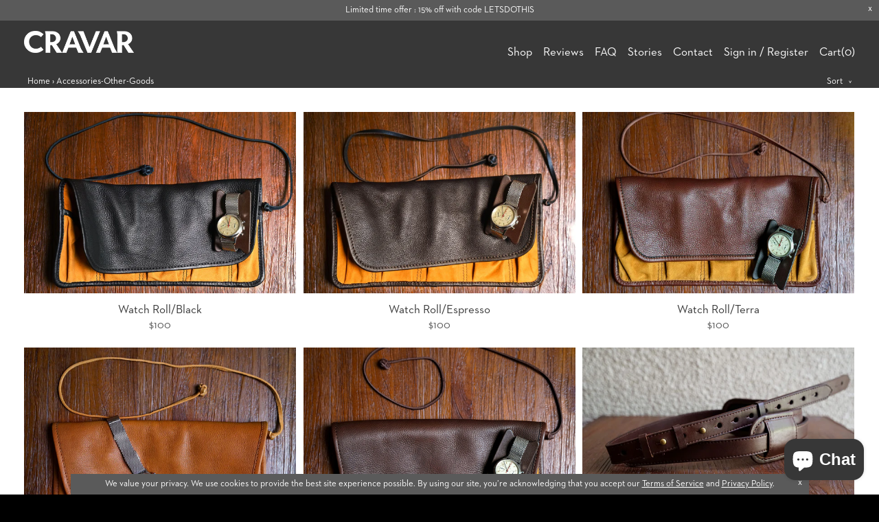

--- FILE ---
content_type: text/html; charset=utf-8
request_url: https://www.cravar.com/collections/accessories-other-goods
body_size: 20363
content:
<!doctype html>
<html lang="en">  
  <head>
    <meta http-equiv="Content-Type" content="text/html; charset=utf-8" />
    
    <meta name="facebook-domain-verification" content="908u6n97yszpqxlmryezl92tuy6rbf" />

    <title>
      Accessories-Other-Goods &ndash; Cravar
    </title>

    <meta name="keywords" content="cravar,leather goods,bags,briefcase,satchel,vegetable tanned,Bag,messenger bag,tote bag,men's bag,bag indonesia,well made,built to last,lifetime warranty,free worldwide shipping,personalized,kickstarter,Journal,Brass Accessories,Sunbrella" />
    
    
    <meta name="description" content="" />      
    

    
    
    <meta property="og:image" content="//www.cravar.com/cdn/shop/t/42/assets/logo.png?v=158314811384244094951694447032" />
    
    <meta property="og:url" content="https://www.cravar.com/collections/accessories-other-goods" />
    <meta property="og:title" content="Accessories-Other-Goods" />
    <meta property="og:description" content="Stylish and durable leather bags and accessories inspired by the classics. Personalize with your initials. Lifetime warranty. Free shipping. " />
    

    <meta name="author" content="Cravar">
    <meta name="p:domain_verify" content="f86af4e4aeb67c30c73dfbe6c7e157fa"/>

    <!-- Mobile Specific Metas -->
    <meta name="HandheldFriendly" content="True">
    <meta name="MobileOptimized" content="320">
    <!-- <meta name="viewport" content="width=device-width, initial-scale=1, maximum-scale=1"> -->
    <meta name="robots" content="INDEX, FOLLOW">

    <!-- Stylesheets -->
    <link href="//www.cravar.com/cdn/shop/t/42/assets/font-face.css?v=38042830222090365501694446990" rel="stylesheet" type="text/css" media="all" />
    <link href="//www.cravar.com/cdn/shop/t/42/assets/styles.css?v=72746979170416848641731026459" rel="stylesheet" type="text/css" media="all" />
    <link href="//www.cravar.com/cdn/shop/t/42/assets/style2.css?v=153587981524678160791694447111" rel="stylesheet" type="text/css" media="all" />
    <link href="//www.cravar.com/cdn/shop/t/42/assets/new-styles.css?v=10820391402804728681735912645" rel="stylesheet" type="text/css" media="all" />
    <link href="//www.cravar.com/cdn/shop/t/42/assets/responsive.css?v=65239032530874767981735912661" rel="stylesheet" type="text/css" media="all" />
    <link href="//www.cravar.com/cdn/shop/t/42/assets/misc.css?v=145138242402350036041694447111" rel="stylesheet" type="text/css" media="all" />
    <link href="//www.cravar.com/cdn/shop/t/42/assets/popup-terms.css?v=129217088092582871841707121358" rel="stylesheet" type="text/css" media="all" />

    <link href="//www.cravar.com/cdn/shop/t/42/assets/typograph.css?v=66407169889532424641694501722" rel="stylesheet" type="text/css" media="all" />

    <!-- Update 10082016 -->
    <link href="//www.cravar.com/cdn/shop/t/42/assets/10082016.css?v=103285168074868433701694447111" rel="stylesheet" type="text/css" media="all" />
    
    <!-- Cravar Light CSS -->
    <link href="//www.cravar.com/cdn/shop/t/42/assets/dark.css?v=121747227289921111321720417120" rel="stylesheet" type="text/css" media="all" />
    <link rel="stylesheet" href="https://cdnjs.cloudflare.com/ajax/libs/Swiper/4.5.1/css/swiper.min.css"/>
    <script src="https://cdnjs.cloudflare.com/ajax/libs/Swiper/4.5.1/js/swiper.min.js"></script>
    <style>
      /** add swiper **/
      .swiper-pagination-bullet {width: 12px;height: 12px;background: #fff;opacity: .4;}
      .swiper-pagination-bullet-active {opacity: 1;background: #fff;}
      .swiper-container-horizontal>.swiper-pagination-bullets, .swiper-pagination-custom, .swiper-pagination-fraction {bottom: 70px;}
    </style>

    <!--[if lte IE 8]>
<link href="//www.cravar.com/cdn/shop/t/42/assets/ie.css?v=119132237010903367431694447017" rel="stylesheet" type="text/css" media="all" />
<![endif]-->

    <link href="//www.cravar.com/cdn/shop/t/42/assets/ajaxify.scss?v=40789085569642952671694447111" rel="stylesheet" type="text/css" media="all" />

    <!-- Icons -->
    <link rel="shortcut icon" type="image/x-icon" href="//www.cravar.com/cdn/shop/t/42/assets/favicon.png?v=115993922288654983501694446987">
    <link rel="canonical" href="https://www.cravar.com/collections/accessories-other-goods" />

    

    <!-- jQuery and jQuery fallback -->
    <script src="//www.cravar.com/cdn/shop/t/42/assets/jquery-1.8.3.min.js?v=92630417637541494831694447024" type="text/javascript"></script>
    <script src="//www.cravar.com/cdn/shop/t/42/assets/modernizr.min.js?v=26620055551102246001694447039" type="text/javascript"></script>
    <script src="//www.cravar.com/cdn/shop/t/42/assets/cartjs-custom.js?v=14908372308140006381694446968" type="text/javascript"></script>
    
    <!--<script src="//www.cravar.com/cdn/shop/t/42/assets/chirp.min.js?v=40148716870180898421694446980" type="text/javascript"></script>-->
    <script src="//www.cravar.com/cdn/shopifycloud/storefront/assets/themes_support/option_selection-b017cd28.js" type="text/javascript"></script>

    <script>window.performance && window.performance.mark && window.performance.mark('shopify.content_for_header.start');</script><meta id="shopify-digital-wallet" name="shopify-digital-wallet" content="/3810373/digital_wallets/dialog">
<meta name="shopify-checkout-api-token" content="a3fe39e8d28a6507e8ec8d8bda5d8a2f">
<meta id="in-context-paypal-metadata" data-shop-id="3810373" data-venmo-supported="false" data-environment="production" data-locale="en_US" data-paypal-v4="true" data-currency="USD">
<link rel="alternate" type="application/atom+xml" title="Feed" href="/collections/accessories-other-goods.atom" />
<link rel="alternate" type="application/json+oembed" href="https://www.cravar.com/collections/accessories-other-goods.oembed">
<script async="async" src="/checkouts/internal/preloads.js?locale=en-US"></script>
<script id="shopify-features" type="application/json">{"accessToken":"a3fe39e8d28a6507e8ec8d8bda5d8a2f","betas":["rich-media-storefront-analytics"],"domain":"www.cravar.com","predictiveSearch":true,"shopId":3810373,"locale":"en"}</script>
<script>var Shopify = Shopify || {};
Shopify.shop = "cravar-shop.myshopify.com";
Shopify.locale = "en";
Shopify.currency = {"active":"USD","rate":"1.0"};
Shopify.country = "US";
Shopify.theme = {"name":"Cravar Dark (Made to Order)","id":132096819380,"schema_name":null,"schema_version":null,"theme_store_id":null,"role":"main"};
Shopify.theme.handle = "null";
Shopify.theme.style = {"id":null,"handle":null};
Shopify.cdnHost = "www.cravar.com/cdn";
Shopify.routes = Shopify.routes || {};
Shopify.routes.root = "/";</script>
<script type="module">!function(o){(o.Shopify=o.Shopify||{}).modules=!0}(window);</script>
<script>!function(o){function n(){var o=[];function n(){o.push(Array.prototype.slice.apply(arguments))}return n.q=o,n}var t=o.Shopify=o.Shopify||{};t.loadFeatures=n(),t.autoloadFeatures=n()}(window);</script>
<script id="shop-js-analytics" type="application/json">{"pageType":"collection"}</script>
<script defer="defer" async type="module" src="//www.cravar.com/cdn/shopifycloud/shop-js/modules/v2/client.init-shop-cart-sync_WVOgQShq.en.esm.js"></script>
<script defer="defer" async type="module" src="//www.cravar.com/cdn/shopifycloud/shop-js/modules/v2/chunk.common_C_13GLB1.esm.js"></script>
<script defer="defer" async type="module" src="//www.cravar.com/cdn/shopifycloud/shop-js/modules/v2/chunk.modal_CLfMGd0m.esm.js"></script>
<script type="module">
  await import("//www.cravar.com/cdn/shopifycloud/shop-js/modules/v2/client.init-shop-cart-sync_WVOgQShq.en.esm.js");
await import("//www.cravar.com/cdn/shopifycloud/shop-js/modules/v2/chunk.common_C_13GLB1.esm.js");
await import("//www.cravar.com/cdn/shopifycloud/shop-js/modules/v2/chunk.modal_CLfMGd0m.esm.js");

  window.Shopify.SignInWithShop?.initShopCartSync?.({"fedCMEnabled":true,"windoidEnabled":true});

</script>
<script>(function() {
  var isLoaded = false;
  function asyncLoad() {
    if (isLoaded) return;
    isLoaded = true;
    var urls = ["https:\/\/scripttags.justuno.com\/shopify_justuno_3810373_85493.js?shop=cravar-shop.myshopify.com","https:\/\/chimpstatic.com\/mcjs-connected\/js\/users\/1c135b5113bd9dc6fa972d8ae\/200499c15b8ebe39f79c1b78e.js?shop=cravar-shop.myshopify.com","https:\/\/chimpstatic.com\/mcjs-connected\/js\/users\/1c135b5113bd9dc6fa972d8ae\/0a50cb1b68f738b1ce0e31959.js?shop=cravar-shop.myshopify.com","\/\/cdn.shopify.com\/proxy\/a6c15ac60a49f65ffc5371ac36e2e70e073a7c74a4772e5a68e2e119c20d0435\/api.goaffpro.com\/loader.js?shop=cravar-shop.myshopify.com\u0026sp-cache-control=cHVibGljLCBtYXgtYWdlPTkwMA"];
    for (var i = 0; i < urls.length; i++) {
      var s = document.createElement('script');
      s.type = 'text/javascript';
      s.async = true;
      s.src = urls[i];
      var x = document.getElementsByTagName('script')[0];
      x.parentNode.insertBefore(s, x);
    }
  };
  if(window.attachEvent) {
    window.attachEvent('onload', asyncLoad);
  } else {
    window.addEventListener('load', asyncLoad, false);
  }
})();</script>
<script id="__st">var __st={"a":3810373,"offset":25200,"reqid":"7ed39bcf-dad4-4226-934d-867aa7e4018f-1769566784","pageurl":"www.cravar.com\/collections\/accessories-other-goods","u":"4628774bb3f4","p":"collection","rtyp":"collection","rid":322943484084};</script>
<script>window.ShopifyPaypalV4VisibilityTracking = true;</script>
<script id="captcha-bootstrap">!function(){'use strict';const t='contact',e='account',n='new_comment',o=[[t,t],['blogs',n],['comments',n],[t,'customer']],c=[[e,'customer_login'],[e,'guest_login'],[e,'recover_customer_password'],[e,'create_customer']],r=t=>t.map((([t,e])=>`form[action*='/${t}']:not([data-nocaptcha='true']) input[name='form_type'][value='${e}']`)).join(','),a=t=>()=>t?[...document.querySelectorAll(t)].map((t=>t.form)):[];function s(){const t=[...o],e=r(t);return a(e)}const i='password',u='form_key',d=['recaptcha-v3-token','g-recaptcha-response','h-captcha-response',i],f=()=>{try{return window.sessionStorage}catch{return}},m='__shopify_v',_=t=>t.elements[u];function p(t,e,n=!1){try{const o=window.sessionStorage,c=JSON.parse(o.getItem(e)),{data:r}=function(t){const{data:e,action:n}=t;return t[m]||n?{data:e,action:n}:{data:t,action:n}}(c);for(const[e,n]of Object.entries(r))t.elements[e]&&(t.elements[e].value=n);n&&o.removeItem(e)}catch(o){console.error('form repopulation failed',{error:o})}}const l='form_type',E='cptcha';function T(t){t.dataset[E]=!0}const w=window,h=w.document,L='Shopify',v='ce_forms',y='captcha';let A=!1;((t,e)=>{const n=(g='f06e6c50-85a8-45c8-87d0-21a2b65856fe',I='https://cdn.shopify.com/shopifycloud/storefront-forms-hcaptcha/ce_storefront_forms_captcha_hcaptcha.v1.5.2.iife.js',D={infoText:'Protected by hCaptcha',privacyText:'Privacy',termsText:'Terms'},(t,e,n)=>{const o=w[L][v],c=o.bindForm;if(c)return c(t,g,e,D).then(n);var r;o.q.push([[t,g,e,D],n]),r=I,A||(h.body.append(Object.assign(h.createElement('script'),{id:'captcha-provider',async:!0,src:r})),A=!0)});var g,I,D;w[L]=w[L]||{},w[L][v]=w[L][v]||{},w[L][v].q=[],w[L][y]=w[L][y]||{},w[L][y].protect=function(t,e){n(t,void 0,e),T(t)},Object.freeze(w[L][y]),function(t,e,n,w,h,L){const[v,y,A,g]=function(t,e,n){const i=e?o:[],u=t?c:[],d=[...i,...u],f=r(d),m=r(i),_=r(d.filter((([t,e])=>n.includes(e))));return[a(f),a(m),a(_),s()]}(w,h,L),I=t=>{const e=t.target;return e instanceof HTMLFormElement?e:e&&e.form},D=t=>v().includes(t);t.addEventListener('submit',(t=>{const e=I(t);if(!e)return;const n=D(e)&&!e.dataset.hcaptchaBound&&!e.dataset.recaptchaBound,o=_(e),c=g().includes(e)&&(!o||!o.value);(n||c)&&t.preventDefault(),c&&!n&&(function(t){try{if(!f())return;!function(t){const e=f();if(!e)return;const n=_(t);if(!n)return;const o=n.value;o&&e.removeItem(o)}(t);const e=Array.from(Array(32),(()=>Math.random().toString(36)[2])).join('');!function(t,e){_(t)||t.append(Object.assign(document.createElement('input'),{type:'hidden',name:u})),t.elements[u].value=e}(t,e),function(t,e){const n=f();if(!n)return;const o=[...t.querySelectorAll(`input[type='${i}']`)].map((({name:t})=>t)),c=[...d,...o],r={};for(const[a,s]of new FormData(t).entries())c.includes(a)||(r[a]=s);n.setItem(e,JSON.stringify({[m]:1,action:t.action,data:r}))}(t,e)}catch(e){console.error('failed to persist form',e)}}(e),e.submit())}));const S=(t,e)=>{t&&!t.dataset[E]&&(n(t,e.some((e=>e===t))),T(t))};for(const o of['focusin','change'])t.addEventListener(o,(t=>{const e=I(t);D(e)&&S(e,y())}));const B=e.get('form_key'),M=e.get(l),P=B&&M;t.addEventListener('DOMContentLoaded',(()=>{const t=y();if(P)for(const e of t)e.elements[l].value===M&&p(e,B);[...new Set([...A(),...v().filter((t=>'true'===t.dataset.shopifyCaptcha))])].forEach((e=>S(e,t)))}))}(h,new URLSearchParams(w.location.search),n,t,e,['guest_login'])})(!0,!0)}();</script>
<script integrity="sha256-4kQ18oKyAcykRKYeNunJcIwy7WH5gtpwJnB7kiuLZ1E=" data-source-attribution="shopify.loadfeatures" defer="defer" src="//www.cravar.com/cdn/shopifycloud/storefront/assets/storefront/load_feature-a0a9edcb.js" crossorigin="anonymous"></script>
<script data-source-attribution="shopify.dynamic_checkout.dynamic.init">var Shopify=Shopify||{};Shopify.PaymentButton=Shopify.PaymentButton||{isStorefrontPortableWallets:!0,init:function(){window.Shopify.PaymentButton.init=function(){};var t=document.createElement("script");t.src="https://www.cravar.com/cdn/shopifycloud/portable-wallets/latest/portable-wallets.en.js",t.type="module",document.head.appendChild(t)}};
</script>
<script data-source-attribution="shopify.dynamic_checkout.buyer_consent">
  function portableWalletsHideBuyerConsent(e){var t=document.getElementById("shopify-buyer-consent"),n=document.getElementById("shopify-subscription-policy-button");t&&n&&(t.classList.add("hidden"),t.setAttribute("aria-hidden","true"),n.removeEventListener("click",e))}function portableWalletsShowBuyerConsent(e){var t=document.getElementById("shopify-buyer-consent"),n=document.getElementById("shopify-subscription-policy-button");t&&n&&(t.classList.remove("hidden"),t.removeAttribute("aria-hidden"),n.addEventListener("click",e))}window.Shopify?.PaymentButton&&(window.Shopify.PaymentButton.hideBuyerConsent=portableWalletsHideBuyerConsent,window.Shopify.PaymentButton.showBuyerConsent=portableWalletsShowBuyerConsent);
</script>
<script data-source-attribution="shopify.dynamic_checkout.cart.bootstrap">document.addEventListener("DOMContentLoaded",(function(){function t(){return document.querySelector("shopify-accelerated-checkout-cart, shopify-accelerated-checkout")}if(t())Shopify.PaymentButton.init();else{new MutationObserver((function(e,n){t()&&(Shopify.PaymentButton.init(),n.disconnect())})).observe(document.body,{childList:!0,subtree:!0})}}));
</script>
<link id="shopify-accelerated-checkout-styles" rel="stylesheet" media="screen" href="https://www.cravar.com/cdn/shopifycloud/portable-wallets/latest/accelerated-checkout-backwards-compat.css" crossorigin="anonymous">
<style id="shopify-accelerated-checkout-cart">
        #shopify-buyer-consent {
  margin-top: 1em;
  display: inline-block;
  width: 100%;
}

#shopify-buyer-consent.hidden {
  display: none;
}

#shopify-subscription-policy-button {
  background: none;
  border: none;
  padding: 0;
  text-decoration: underline;
  font-size: inherit;
  cursor: pointer;
}

#shopify-subscription-policy-button::before {
  box-shadow: none;
}

      </style>

<script>window.performance && window.performance.mark && window.performance.mark('shopify.content_for_header.end');</script>

    

    <script>
      $(document).ready(function(){
        $('button.is-adding').text('Adding To Cart...');
        $('button.is-added').text('Add To Cart');
      });
    </script>

    <script>
      $(".continue-shopping").click(function(){
        $(this).addClass("is-visible");
      });
    </script>
    
    
    <script src="//www.cravar.com/cdn/shop/t/42/assets/jquery.sticky.js?v=150923912421209367201694447029" type="text/javascript"></script>
    <script>
      $(document).ready(function(){
        $("#nav-mobile").sticky({topSpacing:0});
      });
    </script>
    


<!-- BeginConsistentCartAddon --><script>Shopify.customer_logged_in = false ;Shopify.customer_email = "" ;Shopify.log_uuids = true;</script><!-- EndConsistentCartAddon -->
<!-- BEGIN app block: shopify://apps/kutoku/blocks/landing-snippet/0c627994-e30b-4842-9615-e6b83a0f0216 --><!-- Start Kutoku referral snippet -->
<script>

  // URL: https://vikpgflt.cravar.com/r/gGqs07.js
  // HASHID: gGqs07
  // SUBDOMAIN: vikpgflt
  // HOST: cravar.com

  (function(w) {

    w.Kutoku = {
      syncToServer: function(clickId, integration = "kutoku") {
        var script = w.document.createElement("script");
        var params = [
          "url=" + encodeURIComponent(w.location.href),
          "cid=" + clickId,
          "integration=" + integration,
          "referrer=" + encodeURIComponent(w.document.referrer),
        ]
        script.src = "https://vikpgflt.cravar.com/r/gGqs07.js?" + params.join("&");
        w.document.head.appendChild(script);
      },
      addClickIdToCart: function(clickId) {
        var headers = { 'Content-Type': 'application/json' };
        fetch("/cart.js", { method: 'GET', headers })
          .then(response => response.json())
          .then(cartData => {
            return fetch("/cart/update.js", {
              method: 'POST',
              headers,
              body: JSON.stringify({ attributes: { ...(cartData.attributes || {}), kutokuClickId: clickId } })
            });
          })
          .then(() => console.info(`Kutoku: Sent clickId ${clickId} to cart object.`))
          .catch(() => console.info(`Kutoku: Failed to send clickId ${clickId} to cart object.`));
      },
      setClientCookie: function(key, value) {
        document.cookie = key + "=" + value + "; max-age=3456000; path=/";
      },
      getClientCookie: function(key) {
        var cookieObj = document.cookie.split(';').reduce((cookieMap, cookie) => {
          const [name, value] = cookie.split('=');
          if (name && value) cookieMap[name.trim()] = value.trim();
          return cookieMap;
        }, {});
        return cookieObj[key];
      }
    };

    var existingClickId = Kutoku.getClientCookie("gGqs07");
    if (w.location.search.search(/(ktk|tap_a|tap_s)=/) === -1) {
      
      if (existingClickId) Kutoku.addClickIdToCart(existingClickId);
    } else {
      
      var clickId = existingClickId || encodeURIComponent(Date.now() + "_" + Math.random().toString(36).substr(2));
      Kutoku.syncToServer(clickId, "shopify");
      Kutoku.setClientCookie("gGqs07", clickId);
      Kutoku.addClickIdToCart(clickId); 
    };

  }(window));

</script>
<!-- End Kutoku referral snippet -->

<!-- END app block --><!-- BEGIN app block: shopify://apps/cozy-country-redirect/blocks/CozyStaticScript/7b44aa65-e072-42a4-8594-17bbfd843785 --><script src="https://cozycountryredirectiii.addons.business/js/eggbox/1559/script_0ac289ee9f9d0c4843dec580bdffbea9.js?v=1&sign=0ac289ee9f9d0c4843dec580bdffbea9&shop=cravar-shop.myshopify.com" type='text/javascript'></script>
<!-- END app block --><script src="https://cdn.shopify.com/extensions/e8878072-2f6b-4e89-8082-94b04320908d/inbox-1254/assets/inbox-chat-loader.js" type="text/javascript" defer="defer"></script>
<link href="https://monorail-edge.shopifysvc.com" rel="dns-prefetch">
<script>(function(){if ("sendBeacon" in navigator && "performance" in window) {try {var session_token_from_headers = performance.getEntriesByType('navigation')[0].serverTiming.find(x => x.name == '_s').description;} catch {var session_token_from_headers = undefined;}var session_cookie_matches = document.cookie.match(/_shopify_s=([^;]*)/);var session_token_from_cookie = session_cookie_matches && session_cookie_matches.length === 2 ? session_cookie_matches[1] : "";var session_token = session_token_from_headers || session_token_from_cookie || "";function handle_abandonment_event(e) {var entries = performance.getEntries().filter(function(entry) {return /monorail-edge.shopifysvc.com/.test(entry.name);});if (!window.abandonment_tracked && entries.length === 0) {window.abandonment_tracked = true;var currentMs = Date.now();var navigation_start = performance.timing.navigationStart;var payload = {shop_id: 3810373,url: window.location.href,navigation_start,duration: currentMs - navigation_start,session_token,page_type: "collection"};window.navigator.sendBeacon("https://monorail-edge.shopifysvc.com/v1/produce", JSON.stringify({schema_id: "online_store_buyer_site_abandonment/1.1",payload: payload,metadata: {event_created_at_ms: currentMs,event_sent_at_ms: currentMs}}));}}window.addEventListener('pagehide', handle_abandonment_event);}}());</script>
<script id="web-pixels-manager-setup">(function e(e,d,r,n,o){if(void 0===o&&(o={}),!Boolean(null===(a=null===(i=window.Shopify)||void 0===i?void 0:i.analytics)||void 0===a?void 0:a.replayQueue)){var i,a;window.Shopify=window.Shopify||{};var t=window.Shopify;t.analytics=t.analytics||{};var s=t.analytics;s.replayQueue=[],s.publish=function(e,d,r){return s.replayQueue.push([e,d,r]),!0};try{self.performance.mark("wpm:start")}catch(e){}var l=function(){var e={modern:/Edge?\/(1{2}[4-9]|1[2-9]\d|[2-9]\d{2}|\d{4,})\.\d+(\.\d+|)|Firefox\/(1{2}[4-9]|1[2-9]\d|[2-9]\d{2}|\d{4,})\.\d+(\.\d+|)|Chrom(ium|e)\/(9{2}|\d{3,})\.\d+(\.\d+|)|(Maci|X1{2}).+ Version\/(15\.\d+|(1[6-9]|[2-9]\d|\d{3,})\.\d+)([,.]\d+|)( \(\w+\)|)( Mobile\/\w+|) Safari\/|Chrome.+OPR\/(9{2}|\d{3,})\.\d+\.\d+|(CPU[ +]OS|iPhone[ +]OS|CPU[ +]iPhone|CPU IPhone OS|CPU iPad OS)[ +]+(15[._]\d+|(1[6-9]|[2-9]\d|\d{3,})[._]\d+)([._]\d+|)|Android:?[ /-](13[3-9]|1[4-9]\d|[2-9]\d{2}|\d{4,})(\.\d+|)(\.\d+|)|Android.+Firefox\/(13[5-9]|1[4-9]\d|[2-9]\d{2}|\d{4,})\.\d+(\.\d+|)|Android.+Chrom(ium|e)\/(13[3-9]|1[4-9]\d|[2-9]\d{2}|\d{4,})\.\d+(\.\d+|)|SamsungBrowser\/([2-9]\d|\d{3,})\.\d+/,legacy:/Edge?\/(1[6-9]|[2-9]\d|\d{3,})\.\d+(\.\d+|)|Firefox\/(5[4-9]|[6-9]\d|\d{3,})\.\d+(\.\d+|)|Chrom(ium|e)\/(5[1-9]|[6-9]\d|\d{3,})\.\d+(\.\d+|)([\d.]+$|.*Safari\/(?![\d.]+ Edge\/[\d.]+$))|(Maci|X1{2}).+ Version\/(10\.\d+|(1[1-9]|[2-9]\d|\d{3,})\.\d+)([,.]\d+|)( \(\w+\)|)( Mobile\/\w+|) Safari\/|Chrome.+OPR\/(3[89]|[4-9]\d|\d{3,})\.\d+\.\d+|(CPU[ +]OS|iPhone[ +]OS|CPU[ +]iPhone|CPU IPhone OS|CPU iPad OS)[ +]+(10[._]\d+|(1[1-9]|[2-9]\d|\d{3,})[._]\d+)([._]\d+|)|Android:?[ /-](13[3-9]|1[4-9]\d|[2-9]\d{2}|\d{4,})(\.\d+|)(\.\d+|)|Mobile Safari.+OPR\/([89]\d|\d{3,})\.\d+\.\d+|Android.+Firefox\/(13[5-9]|1[4-9]\d|[2-9]\d{2}|\d{4,})\.\d+(\.\d+|)|Android.+Chrom(ium|e)\/(13[3-9]|1[4-9]\d|[2-9]\d{2}|\d{4,})\.\d+(\.\d+|)|Android.+(UC? ?Browser|UCWEB|U3)[ /]?(15\.([5-9]|\d{2,})|(1[6-9]|[2-9]\d|\d{3,})\.\d+)\.\d+|SamsungBrowser\/(5\.\d+|([6-9]|\d{2,})\.\d+)|Android.+MQ{2}Browser\/(14(\.(9|\d{2,})|)|(1[5-9]|[2-9]\d|\d{3,})(\.\d+|))(\.\d+|)|K[Aa][Ii]OS\/(3\.\d+|([4-9]|\d{2,})\.\d+)(\.\d+|)/},d=e.modern,r=e.legacy,n=navigator.userAgent;return n.match(d)?"modern":n.match(r)?"legacy":"unknown"}(),u="modern"===l?"modern":"legacy",c=(null!=n?n:{modern:"",legacy:""})[u],f=function(e){return[e.baseUrl,"/wpm","/b",e.hashVersion,"modern"===e.buildTarget?"m":"l",".js"].join("")}({baseUrl:d,hashVersion:r,buildTarget:u}),m=function(e){var d=e.version,r=e.bundleTarget,n=e.surface,o=e.pageUrl,i=e.monorailEndpoint;return{emit:function(e){var a=e.status,t=e.errorMsg,s=(new Date).getTime(),l=JSON.stringify({metadata:{event_sent_at_ms:s},events:[{schema_id:"web_pixels_manager_load/3.1",payload:{version:d,bundle_target:r,page_url:o,status:a,surface:n,error_msg:t},metadata:{event_created_at_ms:s}}]});if(!i)return console&&console.warn&&console.warn("[Web Pixels Manager] No Monorail endpoint provided, skipping logging."),!1;try{return self.navigator.sendBeacon.bind(self.navigator)(i,l)}catch(e){}var u=new XMLHttpRequest;try{return u.open("POST",i,!0),u.setRequestHeader("Content-Type","text/plain"),u.send(l),!0}catch(e){return console&&console.warn&&console.warn("[Web Pixels Manager] Got an unhandled error while logging to Monorail."),!1}}}}({version:r,bundleTarget:l,surface:e.surface,pageUrl:self.location.href,monorailEndpoint:e.monorailEndpoint});try{o.browserTarget=l,function(e){var d=e.src,r=e.async,n=void 0===r||r,o=e.onload,i=e.onerror,a=e.sri,t=e.scriptDataAttributes,s=void 0===t?{}:t,l=document.createElement("script"),u=document.querySelector("head"),c=document.querySelector("body");if(l.async=n,l.src=d,a&&(l.integrity=a,l.crossOrigin="anonymous"),s)for(var f in s)if(Object.prototype.hasOwnProperty.call(s,f))try{l.dataset[f]=s[f]}catch(e){}if(o&&l.addEventListener("load",o),i&&l.addEventListener("error",i),u)u.appendChild(l);else{if(!c)throw new Error("Did not find a head or body element to append the script");c.appendChild(l)}}({src:f,async:!0,onload:function(){if(!function(){var e,d;return Boolean(null===(d=null===(e=window.Shopify)||void 0===e?void 0:e.analytics)||void 0===d?void 0:d.initialized)}()){var d=window.webPixelsManager.init(e)||void 0;if(d){var r=window.Shopify.analytics;r.replayQueue.forEach((function(e){var r=e[0],n=e[1],o=e[2];d.publishCustomEvent(r,n,o)})),r.replayQueue=[],r.publish=d.publishCustomEvent,r.visitor=d.visitor,r.initialized=!0}}},onerror:function(){return m.emit({status:"failed",errorMsg:"".concat(f," has failed to load")})},sri:function(e){var d=/^sha384-[A-Za-z0-9+/=]+$/;return"string"==typeof e&&d.test(e)}(c)?c:"",scriptDataAttributes:o}),m.emit({status:"loading"})}catch(e){m.emit({status:"failed",errorMsg:(null==e?void 0:e.message)||"Unknown error"})}}})({shopId: 3810373,storefrontBaseUrl: "https://www.cravar.com",extensionsBaseUrl: "https://extensions.shopifycdn.com/cdn/shopifycloud/web-pixels-manager",monorailEndpoint: "https://monorail-edge.shopifysvc.com/unstable/produce_batch",surface: "storefront-renderer",enabledBetaFlags: ["2dca8a86"],webPixelsConfigList: [{"id":"700678324","configuration":"{\"shop\":\"cravar-shop.myshopify.com\",\"cookie_duration\":\"604800\"}","eventPayloadVersion":"v1","runtimeContext":"STRICT","scriptVersion":"a2e7513c3708f34b1f617d7ce88f9697","type":"APP","apiClientId":2744533,"privacyPurposes":["ANALYTICS","MARKETING"],"dataSharingAdjustments":{"protectedCustomerApprovalScopes":["read_customer_address","read_customer_email","read_customer_name","read_customer_personal_data","read_customer_phone"]}},{"id":"496042164","configuration":"{\"hashId\":\"gGqs07\",\"subdomain\":\"vikpgflt\"}","eventPayloadVersion":"v1","runtimeContext":"STRICT","scriptVersion":"815989629cdac34c4e9b0abc1a3ef0a9","type":"APP","apiClientId":15507062785,"privacyPurposes":[],"dataSharingAdjustments":{"protectedCustomerApprovalScopes":["read_customer_personal_data"]}},{"id":"379519156","configuration":"{\"config\":\"{\\\"pixel_id\\\":\\\"G-JVQ4L35SVH\\\",\\\"gtag_events\\\":[{\\\"type\\\":\\\"purchase\\\",\\\"action_label\\\":\\\"G-JVQ4L35SVH\\\"},{\\\"type\\\":\\\"page_view\\\",\\\"action_label\\\":\\\"G-JVQ4L35SVH\\\"},{\\\"type\\\":\\\"view_item\\\",\\\"action_label\\\":\\\"G-JVQ4L35SVH\\\"},{\\\"type\\\":\\\"search\\\",\\\"action_label\\\":\\\"G-JVQ4L35SVH\\\"},{\\\"type\\\":\\\"add_to_cart\\\",\\\"action_label\\\":\\\"G-JVQ4L35SVH\\\"},{\\\"type\\\":\\\"begin_checkout\\\",\\\"action_label\\\":\\\"G-JVQ4L35SVH\\\"},{\\\"type\\\":\\\"add_payment_info\\\",\\\"action_label\\\":\\\"G-JVQ4L35SVH\\\"}],\\\"enable_monitoring_mode\\\":false}\"}","eventPayloadVersion":"v1","runtimeContext":"OPEN","scriptVersion":"b2a88bafab3e21179ed38636efcd8a93","type":"APP","apiClientId":1780363,"privacyPurposes":[],"dataSharingAdjustments":{"protectedCustomerApprovalScopes":["read_customer_address","read_customer_email","read_customer_name","read_customer_personal_data","read_customer_phone"]}},{"id":"195821748","configuration":"{\"pixel_id\":\"1639285886343922\",\"pixel_type\":\"facebook_pixel\",\"metaapp_system_user_token\":\"-\"}","eventPayloadVersion":"v1","runtimeContext":"OPEN","scriptVersion":"ca16bc87fe92b6042fbaa3acc2fbdaa6","type":"APP","apiClientId":2329312,"privacyPurposes":["ANALYTICS","MARKETING","SALE_OF_DATA"],"dataSharingAdjustments":{"protectedCustomerApprovalScopes":["read_customer_address","read_customer_email","read_customer_name","read_customer_personal_data","read_customer_phone"]}},{"id":"shopify-app-pixel","configuration":"{}","eventPayloadVersion":"v1","runtimeContext":"STRICT","scriptVersion":"0450","apiClientId":"shopify-pixel","type":"APP","privacyPurposes":["ANALYTICS","MARKETING"]},{"id":"shopify-custom-pixel","eventPayloadVersion":"v1","runtimeContext":"LAX","scriptVersion":"0450","apiClientId":"shopify-pixel","type":"CUSTOM","privacyPurposes":["ANALYTICS","MARKETING"]}],isMerchantRequest: false,initData: {"shop":{"name":"Cravar","paymentSettings":{"currencyCode":"USD"},"myshopifyDomain":"cravar-shop.myshopify.com","countryCode":"ID","storefrontUrl":"https:\/\/www.cravar.com"},"customer":null,"cart":null,"checkout":null,"productVariants":[],"purchasingCompany":null},},"https://www.cravar.com/cdn","fcfee988w5aeb613cpc8e4bc33m6693e112",{"modern":"","legacy":""},{"shopId":"3810373","storefrontBaseUrl":"https:\/\/www.cravar.com","extensionBaseUrl":"https:\/\/extensions.shopifycdn.com\/cdn\/shopifycloud\/web-pixels-manager","surface":"storefront-renderer","enabledBetaFlags":"[\"2dca8a86\"]","isMerchantRequest":"false","hashVersion":"fcfee988w5aeb613cpc8e4bc33m6693e112","publish":"custom","events":"[[\"page_viewed\",{}],[\"collection_viewed\",{\"collection\":{\"id\":\"322943484084\",\"title\":\"Accessories-Other-Goods\",\"productVariants\":[{\"price\":{\"amount\":100.0,\"currencyCode\":\"USD\"},\"product\":{\"title\":\"Watch Roll\/Black\",\"vendor\":\"Cravar\",\"id\":\"7473104355508\",\"untranslatedTitle\":\"Watch Roll\/Black\",\"url\":\"\/products\/watch-roll-black\",\"type\":\"Other Goods\"},\"id\":\"42516830716084\",\"image\":{\"src\":\"\/\/www.cravar.com\/cdn\/shop\/files\/WRBlack_3_-Copy.jpg?v=1701441241\"},\"sku\":null,\"title\":\"Default Title\",\"untranslatedTitle\":\"Default Title\"},{\"price\":{\"amount\":100.0,\"currencyCode\":\"USD\"},\"product\":{\"title\":\"Watch Roll\/Espresso\",\"vendor\":\"Cravar\",\"id\":\"7473104257204\",\"untranslatedTitle\":\"Watch Roll\/Espresso\",\"url\":\"\/products\/watch-roll-espresso\",\"type\":\"Other Goods\"},\"id\":\"42516829962420\",\"image\":{\"src\":\"\/\/www.cravar.com\/cdn\/shop\/files\/WREspresso_3_-Copy.jpg?v=1701440651\"},\"sku\":null,\"title\":\"Default Title\",\"untranslatedTitle\":\"Default Title\"},{\"price\":{\"amount\":100.0,\"currencyCode\":\"USD\"},\"product\":{\"title\":\"Watch Roll\/Terra\",\"vendor\":\"Cravar\",\"id\":\"7473104060596\",\"untranslatedTitle\":\"Watch Roll\/Terra\",\"url\":\"\/products\/watch-roll-terra\",\"type\":\"Other Goods\"},\"id\":\"42516829667508\",\"image\":{\"src\":\"\/\/www.cravar.com\/cdn\/shop\/files\/WRTerra_3_-Copy.jpg?v=1701440352\"},\"sku\":null,\"title\":\"Default Title\",\"untranslatedTitle\":\"Default Title\"},{\"price\":{\"amount\":100.0,\"currencyCode\":\"USD\"},\"product\":{\"title\":\"Watch Roll\/Sand\",\"vendor\":\"Cravar\",\"id\":\"7473103863988\",\"untranslatedTitle\":\"Watch Roll\/Sand\",\"url\":\"\/products\/watch-roll-sand\",\"type\":\"Other Goods\"},\"id\":\"42516829339828\",\"image\":{\"src\":\"\/\/www.cravar.com\/cdn\/shop\/files\/WRSand_3.jpg?v=1701440171\"},\"sku\":null,\"title\":\"Default Title\",\"untranslatedTitle\":\"Default Title\"},{\"price\":{\"amount\":100.0,\"currencyCode\":\"USD\"},\"product\":{\"title\":\"Watch Roll\/Fox\",\"vendor\":\"Cravar\",\"id\":\"4417453260902\",\"untranslatedTitle\":\"Watch Roll\/Fox\",\"url\":\"\/products\/watchroll-fox\",\"type\":\"Other Goods\"},\"id\":\"31219163299942\",\"image\":{\"src\":\"\/\/www.cravar.com\/cdn\/shop\/files\/WRFox_3_-Copy.jpg?v=1701439857\"},\"sku\":\"\",\"title\":\"Default Title\",\"untranslatedTitle\":\"Default Title\"},{\"price\":{\"amount\":70.0,\"currencyCode\":\"USD\"},\"product\":{\"title\":\"Guitar Strap 25\/Fox\",\"vendor\":\"Cravar\",\"id\":\"4909826375782\",\"untranslatedTitle\":\"Guitar Strap 25\/Fox\",\"url\":\"\/products\/guitar-strap-25-fox\",\"type\":\"Other Goods\"},\"id\":\"32041879142502\",\"image\":{\"src\":\"\/\/www.cravar.com\/cdn\/shop\/products\/00Wide-Copy.jpg?v=1598166672\"},\"sku\":\"\",\"title\":\"Default Title\",\"untranslatedTitle\":\"Default Title\"},{\"price\":{\"amount\":65.0,\"currencyCode\":\"USD\"},\"product\":{\"title\":\"Watch Fold\/Terra\",\"vendor\":\"Cravar\",\"id\":\"7473111466164\",\"untranslatedTitle\":\"Watch Fold\/Terra\",\"url\":\"\/products\/watch-fold-terra\",\"type\":\"Other Goods\"},\"id\":\"42516908900532\",\"image\":{\"src\":\"\/\/www.cravar.com\/cdn\/shop\/files\/WFTerra_3_-Copy.jpg?v=1701446047\"},\"sku\":null,\"title\":\"Default Title\",\"untranslatedTitle\":\"Default Title\"},{\"price\":{\"amount\":65.0,\"currencyCode\":\"USD\"},\"product\":{\"title\":\"Watch Fold\/Sand\",\"vendor\":\"Cravar\",\"id\":\"7473111400628\",\"untranslatedTitle\":\"Watch Fold\/Sand\",\"url\":\"\/products\/watch-fold-sand\",\"type\":\"Other Goods\"},\"id\":\"42516908114100\",\"image\":{\"src\":\"\/\/www.cravar.com\/cdn\/shop\/files\/WFSand_3_-Copy.jpg?v=1701445962\"},\"sku\":null,\"title\":\"Default Title\",\"untranslatedTitle\":\"Default Title\"},{\"price\":{\"amount\":65.0,\"currencyCode\":\"USD\"},\"product\":{\"title\":\"Watch Fold\/Fox\",\"vendor\":\"Cravar\",\"id\":\"7473111367860\",\"untranslatedTitle\":\"Watch Fold\/Fox\",\"url\":\"\/products\/watch-fold-fox\",\"type\":\"Other Goods\"},\"id\":\"42516907425972\",\"image\":{\"src\":\"\/\/www.cravar.com\/cdn\/shop\/files\/WFFox_5_-Copy.jpg?v=1701445867\"},\"sku\":null,\"title\":\"Default Title\",\"untranslatedTitle\":\"Default Title\"},{\"price\":{\"amount\":65.0,\"currencyCode\":\"USD\"},\"product\":{\"title\":\"Watch Fold\/Espresso\",\"vendor\":\"Cravar\",\"id\":\"7473111171252\",\"untranslatedTitle\":\"Watch Fold\/Espresso\",\"url\":\"\/products\/watch-fold-espresso\",\"type\":\"Other Goods\"},\"id\":\"42516904902836\",\"image\":{\"src\":\"\/\/www.cravar.com\/cdn\/shop\/files\/WFEspresso_3_-Copy.jpg?v=1701445782\"},\"sku\":null,\"title\":\"Default Title\",\"untranslatedTitle\":\"Default Title\"},{\"price\":{\"amount\":65.0,\"currencyCode\":\"USD\"},\"product\":{\"title\":\"Watch Fold\/Black\",\"vendor\":\"Cravar\",\"id\":\"7473110679732\",\"untranslatedTitle\":\"Watch Fold\/Black\",\"url\":\"\/products\/watch-fold-black\",\"type\":\"Other Goods\"},\"id\":\"42516901658804\",\"image\":{\"src\":\"\/\/www.cravar.com\/cdn\/shop\/files\/WFBlack_3_-Copy.jpg?v=1701445546\"},\"sku\":null,\"title\":\"Default Title\",\"untranslatedTitle\":\"Default Title\"},{\"price\":{\"amount\":60.0,\"currencyCode\":\"USD\"},\"product\":{\"title\":\"Guitar Strap 18\/Fox\",\"vendor\":\"Cravar\",\"id\":\"4909824311398\",\"untranslatedTitle\":\"Guitar Strap 18\/Fox\",\"url\":\"\/products\/guitar-strap-18-fox\",\"type\":\"Other Goods\"},\"id\":\"32041874751590\",\"image\":{\"src\":\"\/\/www.cravar.com\/cdn\/shop\/products\/00Slim-Copy.jpg?v=1598166661\"},\"sku\":\"\",\"title\":\"Default Title\",\"untranslatedTitle\":\"Default Title\"}]}}]]"});</script><script>
  window.ShopifyAnalytics = window.ShopifyAnalytics || {};
  window.ShopifyAnalytics.meta = window.ShopifyAnalytics.meta || {};
  window.ShopifyAnalytics.meta.currency = 'USD';
  var meta = {"products":[{"id":7473104355508,"gid":"gid:\/\/shopify\/Product\/7473104355508","vendor":"Cravar","type":"Other Goods","handle":"watch-roll-black","variants":[{"id":42516830716084,"price":10000,"name":"Watch Roll\/Black","public_title":null,"sku":null}],"remote":false},{"id":7473104257204,"gid":"gid:\/\/shopify\/Product\/7473104257204","vendor":"Cravar","type":"Other Goods","handle":"watch-roll-espresso","variants":[{"id":42516829962420,"price":10000,"name":"Watch Roll\/Espresso","public_title":null,"sku":null}],"remote":false},{"id":7473104060596,"gid":"gid:\/\/shopify\/Product\/7473104060596","vendor":"Cravar","type":"Other Goods","handle":"watch-roll-terra","variants":[{"id":42516829667508,"price":10000,"name":"Watch Roll\/Terra","public_title":null,"sku":null}],"remote":false},{"id":7473103863988,"gid":"gid:\/\/shopify\/Product\/7473103863988","vendor":"Cravar","type":"Other Goods","handle":"watch-roll-sand","variants":[{"id":42516829339828,"price":10000,"name":"Watch Roll\/Sand","public_title":null,"sku":null}],"remote":false},{"id":4417453260902,"gid":"gid:\/\/shopify\/Product\/4417453260902","vendor":"Cravar","type":"Other Goods","handle":"watchroll-fox","variants":[{"id":31219163299942,"price":10000,"name":"Watch Roll\/Fox","public_title":null,"sku":""}],"remote":false},{"id":4909826375782,"gid":"gid:\/\/shopify\/Product\/4909826375782","vendor":"Cravar","type":"Other Goods","handle":"guitar-strap-25-fox","variants":[{"id":32041879142502,"price":7000,"name":"Guitar Strap 25\/Fox","public_title":null,"sku":""}],"remote":false},{"id":7473111466164,"gid":"gid:\/\/shopify\/Product\/7473111466164","vendor":"Cravar","type":"Other Goods","handle":"watch-fold-terra","variants":[{"id":42516908900532,"price":6500,"name":"Watch Fold\/Terra","public_title":null,"sku":null}],"remote":false},{"id":7473111400628,"gid":"gid:\/\/shopify\/Product\/7473111400628","vendor":"Cravar","type":"Other Goods","handle":"watch-fold-sand","variants":[{"id":42516908114100,"price":6500,"name":"Watch Fold\/Sand","public_title":null,"sku":null}],"remote":false},{"id":7473111367860,"gid":"gid:\/\/shopify\/Product\/7473111367860","vendor":"Cravar","type":"Other Goods","handle":"watch-fold-fox","variants":[{"id":42516907425972,"price":6500,"name":"Watch Fold\/Fox","public_title":null,"sku":null}],"remote":false},{"id":7473111171252,"gid":"gid:\/\/shopify\/Product\/7473111171252","vendor":"Cravar","type":"Other Goods","handle":"watch-fold-espresso","variants":[{"id":42516904902836,"price":6500,"name":"Watch Fold\/Espresso","public_title":null,"sku":null}],"remote":false},{"id":7473110679732,"gid":"gid:\/\/shopify\/Product\/7473110679732","vendor":"Cravar","type":"Other Goods","handle":"watch-fold-black","variants":[{"id":42516901658804,"price":6500,"name":"Watch Fold\/Black","public_title":null,"sku":null}],"remote":false},{"id":4909824311398,"gid":"gid:\/\/shopify\/Product\/4909824311398","vendor":"Cravar","type":"Other Goods","handle":"guitar-strap-18-fox","variants":[{"id":32041874751590,"price":6000,"name":"Guitar Strap 18\/Fox","public_title":null,"sku":""}],"remote":false}],"page":{"pageType":"collection","resourceType":"collection","resourceId":322943484084,"requestId":"7ed39bcf-dad4-4226-934d-867aa7e4018f-1769566784"}};
  for (var attr in meta) {
    window.ShopifyAnalytics.meta[attr] = meta[attr];
  }
</script>
<script class="analytics">
  (function () {
    var customDocumentWrite = function(content) {
      var jquery = null;

      if (window.jQuery) {
        jquery = window.jQuery;
      } else if (window.Checkout && window.Checkout.$) {
        jquery = window.Checkout.$;
      }

      if (jquery) {
        jquery('body').append(content);
      }
    };

    var hasLoggedConversion = function(token) {
      if (token) {
        return document.cookie.indexOf('loggedConversion=' + token) !== -1;
      }
      return false;
    }

    var setCookieIfConversion = function(token) {
      if (token) {
        var twoMonthsFromNow = new Date(Date.now());
        twoMonthsFromNow.setMonth(twoMonthsFromNow.getMonth() + 2);

        document.cookie = 'loggedConversion=' + token + '; expires=' + twoMonthsFromNow;
      }
    }

    var trekkie = window.ShopifyAnalytics.lib = window.trekkie = window.trekkie || [];
    if (trekkie.integrations) {
      return;
    }
    trekkie.methods = [
      'identify',
      'page',
      'ready',
      'track',
      'trackForm',
      'trackLink'
    ];
    trekkie.factory = function(method) {
      return function() {
        var args = Array.prototype.slice.call(arguments);
        args.unshift(method);
        trekkie.push(args);
        return trekkie;
      };
    };
    for (var i = 0; i < trekkie.methods.length; i++) {
      var key = trekkie.methods[i];
      trekkie[key] = trekkie.factory(key);
    }
    trekkie.load = function(config) {
      trekkie.config = config || {};
      trekkie.config.initialDocumentCookie = document.cookie;
      var first = document.getElementsByTagName('script')[0];
      var script = document.createElement('script');
      script.type = 'text/javascript';
      script.onerror = function(e) {
        var scriptFallback = document.createElement('script');
        scriptFallback.type = 'text/javascript';
        scriptFallback.onerror = function(error) {
                var Monorail = {
      produce: function produce(monorailDomain, schemaId, payload) {
        var currentMs = new Date().getTime();
        var event = {
          schema_id: schemaId,
          payload: payload,
          metadata: {
            event_created_at_ms: currentMs,
            event_sent_at_ms: currentMs
          }
        };
        return Monorail.sendRequest("https://" + monorailDomain + "/v1/produce", JSON.stringify(event));
      },
      sendRequest: function sendRequest(endpointUrl, payload) {
        // Try the sendBeacon API
        if (window && window.navigator && typeof window.navigator.sendBeacon === 'function' && typeof window.Blob === 'function' && !Monorail.isIos12()) {
          var blobData = new window.Blob([payload], {
            type: 'text/plain'
          });

          if (window.navigator.sendBeacon(endpointUrl, blobData)) {
            return true;
          } // sendBeacon was not successful

        } // XHR beacon

        var xhr = new XMLHttpRequest();

        try {
          xhr.open('POST', endpointUrl);
          xhr.setRequestHeader('Content-Type', 'text/plain');
          xhr.send(payload);
        } catch (e) {
          console.log(e);
        }

        return false;
      },
      isIos12: function isIos12() {
        return window.navigator.userAgent.lastIndexOf('iPhone; CPU iPhone OS 12_') !== -1 || window.navigator.userAgent.lastIndexOf('iPad; CPU OS 12_') !== -1;
      }
    };
    Monorail.produce('monorail-edge.shopifysvc.com',
      'trekkie_storefront_load_errors/1.1',
      {shop_id: 3810373,
      theme_id: 132096819380,
      app_name: "storefront",
      context_url: window.location.href,
      source_url: "//www.cravar.com/cdn/s/trekkie.storefront.a804e9514e4efded663580eddd6991fcc12b5451.min.js"});

        };
        scriptFallback.async = true;
        scriptFallback.src = '//www.cravar.com/cdn/s/trekkie.storefront.a804e9514e4efded663580eddd6991fcc12b5451.min.js';
        first.parentNode.insertBefore(scriptFallback, first);
      };
      script.async = true;
      script.src = '//www.cravar.com/cdn/s/trekkie.storefront.a804e9514e4efded663580eddd6991fcc12b5451.min.js';
      first.parentNode.insertBefore(script, first);
    };
    trekkie.load(
      {"Trekkie":{"appName":"storefront","development":false,"defaultAttributes":{"shopId":3810373,"isMerchantRequest":null,"themeId":132096819380,"themeCityHash":"13929862076754220237","contentLanguage":"en","currency":"USD","eventMetadataId":"38ac5bfb-1b70-4a81-94bc-137f435aa7bd"},"isServerSideCookieWritingEnabled":true,"monorailRegion":"shop_domain","enabledBetaFlags":["65f19447","b5387b81"]},"Session Attribution":{},"S2S":{"facebookCapiEnabled":true,"source":"trekkie-storefront-renderer","apiClientId":580111}}
    );

    var loaded = false;
    trekkie.ready(function() {
      if (loaded) return;
      loaded = true;

      window.ShopifyAnalytics.lib = window.trekkie;

      var originalDocumentWrite = document.write;
      document.write = customDocumentWrite;
      try { window.ShopifyAnalytics.merchantGoogleAnalytics.call(this); } catch(error) {};
      document.write = originalDocumentWrite;

      window.ShopifyAnalytics.lib.page(null,{"pageType":"collection","resourceType":"collection","resourceId":322943484084,"requestId":"7ed39bcf-dad4-4226-934d-867aa7e4018f-1769566784","shopifyEmitted":true});

      var match = window.location.pathname.match(/checkouts\/(.+)\/(thank_you|post_purchase)/)
      var token = match? match[1]: undefined;
      if (!hasLoggedConversion(token)) {
        setCookieIfConversion(token);
        window.ShopifyAnalytics.lib.track("Viewed Product Category",{"currency":"USD","category":"Collection: accessories-other-goods","collectionName":"accessories-other-goods","collectionId":322943484084,"nonInteraction":true},undefined,undefined,{"shopifyEmitted":true});
      }
    });


        var eventsListenerScript = document.createElement('script');
        eventsListenerScript.async = true;
        eventsListenerScript.src = "//www.cravar.com/cdn/shopifycloud/storefront/assets/shop_events_listener-3da45d37.js";
        document.getElementsByTagName('head')[0].appendChild(eventsListenerScript);

})();</script>
  <script>
  if (!window.ga || (window.ga && typeof window.ga !== 'function')) {
    window.ga = function ga() {
      (window.ga.q = window.ga.q || []).push(arguments);
      if (window.Shopify && window.Shopify.analytics && typeof window.Shopify.analytics.publish === 'function') {
        window.Shopify.analytics.publish("ga_stub_called", {}, {sendTo: "google_osp_migration"});
      }
      console.error("Shopify's Google Analytics stub called with:", Array.from(arguments), "\nSee https://help.shopify.com/manual/promoting-marketing/pixels/pixel-migration#google for more information.");
    };
    if (window.Shopify && window.Shopify.analytics && typeof window.Shopify.analytics.publish === 'function') {
      window.Shopify.analytics.publish("ga_stub_initialized", {}, {sendTo: "google_osp_migration"});
    }
  }
</script>
<script
  defer
  src="https://www.cravar.com/cdn/shopifycloud/perf-kit/shopify-perf-kit-3.0.4.min.js"
  data-application="storefront-renderer"
  data-shop-id="3810373"
  data-render-region="gcp-us-east1"
  data-page-type="collection"
  data-theme-instance-id="132096819380"
  data-theme-name=""
  data-theme-version=""
  data-monorail-region="shop_domain"
  data-resource-timing-sampling-rate="10"
  data-shs="true"
  data-shs-beacon="true"
  data-shs-export-with-fetch="true"
  data-shs-logs-sample-rate="1"
  data-shs-beacon-endpoint="https://www.cravar.com/api/collect"
></script>
</head>
  <body id="" class="template-collection">
    <div id="shopify-section-topbar" class="shopify-section">

<div id="top-bar" class="top-bar">
  <span>Limited time offer : 15% off with code LETSDOTHIS</span>
  <a href="#" id="closeCookie">x</a>
</div>



</div>
    <div class="container content head-mbl">
      <div class="wrapper">
        <div id="sticky-anchor"></div>
        <div id="fixed">
          <div id="header">
            <div class="page-width">
              <div class="main-wrapp">
                <div class="case-header">
  <div class="header1">
    <div class="logo" style="display: none;">
      <a href="https://www.cravar.com" title="Cravar">
        
        <img src="//www.cravar.com/cdn/shop/t/42/assets/logo.png?v=158314811384244094951694447032" alt="Cravar" />
        
      </a>
    </div>
  </div>
  <div class="header2 header22">
    
    <div class="header-left">
      <div class="logo">
        <a href="https://www.cravar.com" title="Cravar">
          
          <img src="//www.cravar.com/cdn/shop/t/42/assets/logo.png?v=158314811384244094951694447032" alt="Cravar" />
          
        </a>
      </div>
    </div>
    
    <div class="header-right">
      <ul>
        
        <li class="menu-bags">
          <a href="#">Shop</a>
        </li>
        
        <li class="">
          <a href="/blogs/reviews">Reviews</a>
        </li>
        
        <li class="">
          <a href="/pages/about">FAQ</a>
        </li>
        
        <li class="">
          <a href="/blogs/stories">Stories</a>
        </li>
        
        <li class="">
          <a href="/pages/contact-us">Contact</a>
        </li>
        
        
        <li><a href="/account/login">Sign in / Register</a></li>
        
        <li>
          <a href="/cart" id="item_count" >Cart<span class="cart-count" >(0)</a>
        </li>
      </ul>
      <div class="bags-filter">
        <ul class="parent-bags">
  <li class="parent-item parentbag">
    <ul>
      
        <li class="border-right">
          <a
            href="/collections/all"
            class=""
          >
            All Goods
          </a>
        </li>
      
        <li class="">
          <a
            href="/collections/leather"
            class=""
          >
            Leather
          </a>
        </li>
      
        <li class="">
          <a
            href="/collections/waxed-twill"
            class=""
          >
            Waxed Twill
          </a>
        </li>
      
        <li class="">
          <a
            href="#"
            class="link-space"
          >
            
          </a>
        </li>
      
        <li class="">
          <a
            href="/pages/made-to-order"
            class=""
          >
            Made to Order
          </a>
        </li>
      
        <li class="">
          <a
            href="#"
            class="link-space"
          >
            
          </a>
        </li>
      
        <li class="">
          <a
            href="/collections/ready-to-ship"
            class=""
          >
            Ready to Ship
          </a>
        </li>
      
        <li class="">
          <a
            href="/collections/preorder"
            class=""
          >
            Preorder
          </a>
        </li>
      
    </ul>
  </li>
  <li class="parent-item parentacc">
    <ul>
      
        <li class="bag-type border-right">
          <a href="/collections/bags" class="">Bag Type</a>
        </li>
      
        <li class="messengers">
          <a href="/collections/bags-messengers" class="">Messengers</a>
        </li>
      
        <li class="briefcases">
          <a href="/collections/bags-briefcases" class="">Briefcases</a>
        </li>
      
        <li class="backpacks">
          <a href="/collections/bags-backpacks" class="">Backpacks</a>
        </li>
      
        <li class="camera-bags">
          <a href="/collections/bags-camera-bags" class="">Camera Bags</a>
        </li>
      
        <li class="duffle-bags">
          <a href="/collections/bags-duffle-bags" class="">Duffle Bags</a>
        </li>
      
        <li class="tote-bags">
          <a href="/collections/bags-tote-bucket" class="">Tote Bags</a>
        </li>
      
    </ul>
  </li>
  <li class="parent-item parentacc">
    <ul>
      
        <li class="bags-series border-right">
          <a href="/collections/bags" class="">Bags Series</a>
        </li>
      
        <li class="f-c">
          <a href="/collections/bags-f-c" class="">F.C.</a>
        </li>
      
        <li class="rana">
          <a href="/collections/bags-rana" class="">Rana</a>
        </li>
      
        <li class="r-f">
          <a href="/collections/bags-r-f" class="">R.F.</a>
        </li>
      
        <li class="alpha">
          <a href="/collections/bags-alpha" class="">Alpha</a>
        </li>
      
        <li class="c-o">
          <a href="/collections/bags-c-o" class="">C.O.</a>
        </li>
      
        <li class="backpack">
          <a href="/collections/bags-backpack" class="">Backpack</a>
        </li>
      
        <li class="d-s">
          <a href="/collections/bags-d-s" class="">D.S.</a>
        </li>
      
        <li class="tote">
          <a href="/collections/bags-tote" class="">Tote</a>
        </li>
      
        <li class="bucket">
          <a href="/collections/bags-bucket" class="">Bucket</a>
        </li>
      
    </ul>
  </li>
  <li class="parent-item parentacc">
    <ul>
      
        <li class="colors border-right">
          <a href="/collections/all" class="">Colors</a>
        </li>
      
        <li class="black">
          <a href="/collections/colors-black" class="">Black</a>
        </li>
      
        <li class="espresso">
          <a href="/collections/colors-espresso" class="">Espresso</a>
        </li>
      
        <li class="fox">
          <a href="/collections/colors-fox" class="">Fox</a>
        </li>
      
        <li class="midnight-blue">
          <a href="/collections/colors-midnight-blue" class="">Midnight Blue</a>
        </li>
      
        <li class="mocca">
          <a href="/collections/colors-mocca" class="">Mocca</a>
        </li>
      
        <li class="navy">
          <a href="/collections/colors-navy" class="">Navy</a>
        </li>
      
        <li class="olive">
          <a href="/collections/colors-olive" class="">Olive</a>
        </li>
      
        <li class="racing-green">
          <a href="/collections/colors-racing-green" class="">Racing Green</a>
        </li>
      
        <li class="sand">
          <a href="/collections/colors-sand" class="">Sand</a>
        </li>
      
        <li class="terra">
          <a href="/collections/colors-terra" class="">Terra</a>
        </li>
      
        <li class="vintage-brown">
          <a href="/collections/colors-vintage-brown" class="">Vintage Brown</a>
        </li>
      
    </ul>
  </li>
  <li class="parent-item parentacc">
    <ul>
      
        <li class="accessories border-right">
          <a href="/collections/accessories" class="">Accessories</a>
        </li>
      
        <li class="notebook-cover">
          <a href="/collections/accessories-notebook-cover" class="">Notebook Cover</a>
        </li>
      
        <li class="belts">
          <a href="/collections/accessories-belts" class="">Belts</a>
        </li>
      
        <li class="other-goods">
          <a href="/collections/accessories-other-goods" class="">Other Goods</a>
        </li>
      
    </ul>
  </li>
</ul>

<script>
  $(".parent-bags > li > a").on("click", function(e){

    if(!$(this).hasClass("open")) {
      // hide any open menus and remove all other classes
      $(".parent-bags ul").slideUp(350);
      $(".parent-bags > li > a").removeClass("open");

      // open our new menu and add the open class
      $(this).next("ul").slideDown(350);
      $(this).addClass("open");
    }

    else if($(this).hasClass("open")) {
      $(this).removeClass("open");
      $(this).next("ul").slideUp(350);
    }
    return false();
  });
</script>

      </div>
    </div>
    
  </div>
  
  <div class="pagination">
    <div class="wrapper main-wrapp">
      
<nav class="breadcrumb" role="navigation" aria-label="breadcrumbs">
  <a href="/" title="Home">Home</a>
  
    <span aria-hidden="true">&rsaquo;</span>
    
      <span>Accessories-Other-Goods</span>
    
  
</nav>

      
      <ul>
        <li class="sortBy">
          <a href="">Sort <span>></span></a>
          <div class="dropdown-sort">
            <a href="?sort_by=title-ascending">A - Z</a>
            <a href="?sort_by=title-descending">Z - A</a>
            <a href="?sort_by=price-descending">$ Descending</a>
            <a href="?sort_by=price-ascending">$ Ascending</a>
          </div>
        </li>
      </ul>
      
    </div>
  </div>
  
</div>
                <input id="clearCookie" type="button" value="Delete Cookie" style="display: none;"/>
              </div>
            </div>
          </div>
          
          
          
        </div>
      </div>
      <div id="sticky-anchor-mbl"></div>
      
      <div id="nav-mobile" class="nav-mobile">
        <div class="header3">
  <div class="wrapperx">
    <div class="case-menu">
      <ul class="main-menu">
        
        <li class="menu-bags">
          <a href="#">Shop</a>
        </li>
        
        <li class="">
          <a href="/blogs/reviews">Reviews</a>
        </li>
        
        <li class="">
          <a href="/pages/about">FAQ</a>
        </li>
        
      </ul>

      <div class="bags-filter-mobile">
        <ul class="parent-bags">
  <li class="parent-item parentbag">
    <ul>
      
        <li class="border-right">
          <a
            href="/collections/all"
            class=""
          >
            All Goods
          </a>
        </li>
      
        <li class="">
          <a
            href="/collections/leather"
            class=""
          >
            Leather
          </a>
        </li>
      
        <li class="">
          <a
            href="/collections/waxed-twill"
            class=""
          >
            Waxed Twill
          </a>
        </li>
      
        <li class="">
          <a
            href="#"
            class="link-space"
          >
            
          </a>
        </li>
      
        <li class="">
          <a
            href="/pages/made-to-order"
            class=""
          >
            Made to Order
          </a>
        </li>
      
        <li class="">
          <a
            href="#"
            class="link-space"
          >
            
          </a>
        </li>
      
        <li class="">
          <a
            href="/collections/ready-to-ship"
            class=""
          >
            Ready to Ship
          </a>
        </li>
      
        <li class="">
          <a
            href="/collections/preorder"
            class=""
          >
            Preorder
          </a>
        </li>
      
    </ul>
  </li>
  <li class="parent-item parentacc">
    <ul>
      
        <li class="bag-type border-right">
          <a href="/collections/bags" class="">Bag Type</a>
        </li>
      
        <li class="messengers">
          <a href="/collections/bags-messengers" class="">Messengers</a>
        </li>
      
        <li class="briefcases">
          <a href="/collections/bags-briefcases" class="">Briefcases</a>
        </li>
      
        <li class="backpacks">
          <a href="/collections/bags-backpacks" class="">Backpacks</a>
        </li>
      
        <li class="camera-bags">
          <a href="/collections/bags-camera-bags" class="">Camera Bags</a>
        </li>
      
        <li class="duffle-bags">
          <a href="/collections/bags-duffle-bags" class="">Duffle Bags</a>
        </li>
      
        <li class="tote-bags">
          <a href="/collections/bags-tote-bucket" class="">Tote Bags</a>
        </li>
      
    </ul>
  </li>
  <li class="parent-item parentacc">
    <ul>
      
        <li class="bags-series border-right">
          <a href="/collections/bags" class="">Bags Series</a>
        </li>
      
        <li class="f-c">
          <a href="/collections/bags-f-c" class="">F.C.</a>
        </li>
      
        <li class="rana">
          <a href="/collections/bags-rana" class="">Rana</a>
        </li>
      
        <li class="r-f">
          <a href="/collections/bags-r-f" class="">R.F.</a>
        </li>
      
        <li class="alpha">
          <a href="/collections/bags-alpha" class="">Alpha</a>
        </li>
      
        <li class="c-o">
          <a href="/collections/bags-c-o" class="">C.O.</a>
        </li>
      
        <li class="backpack">
          <a href="/collections/bags-backpack" class="">Backpack</a>
        </li>
      
        <li class="d-s">
          <a href="/collections/bags-d-s" class="">D.S.</a>
        </li>
      
        <li class="tote">
          <a href="/collections/bags-tote" class="">Tote</a>
        </li>
      
        <li class="bucket">
          <a href="/collections/bags-bucket" class="">Bucket</a>
        </li>
      
    </ul>
  </li>
  <li class="parent-item parentacc">
    <ul>
      
        <li class="colors border-right">
          <a href="/collections/all" class="">Colors</a>
        </li>
      
        <li class="black">
          <a href="/collections/colors-black" class="">Black</a>
        </li>
      
        <li class="espresso">
          <a href="/collections/colors-espresso" class="">Espresso</a>
        </li>
      
        <li class="fox">
          <a href="/collections/colors-fox" class="">Fox</a>
        </li>
      
        <li class="midnight-blue">
          <a href="/collections/colors-midnight-blue" class="">Midnight Blue</a>
        </li>
      
        <li class="mocca">
          <a href="/collections/colors-mocca" class="">Mocca</a>
        </li>
      
        <li class="navy">
          <a href="/collections/colors-navy" class="">Navy</a>
        </li>
      
        <li class="olive">
          <a href="/collections/colors-olive" class="">Olive</a>
        </li>
      
        <li class="racing-green">
          <a href="/collections/colors-racing-green" class="">Racing Green</a>
        </li>
      
        <li class="sand">
          <a href="/collections/colors-sand" class="">Sand</a>
        </li>
      
        <li class="terra">
          <a href="/collections/colors-terra" class="">Terra</a>
        </li>
      
        <li class="vintage-brown">
          <a href="/collections/colors-vintage-brown" class="">Vintage Brown</a>
        </li>
      
    </ul>
  </li>
  <li class="parent-item parentacc">
    <ul>
      
        <li class="accessories border-right">
          <a href="/collections/accessories" class="">Accessories</a>
        </li>
      
        <li class="notebook-cover">
          <a href="/collections/accessories-notebook-cover" class="">Notebook Cover</a>
        </li>
      
        <li class="belts">
          <a href="/collections/accessories-belts" class="">Belts</a>
        </li>
      
        <li class="other-goods">
          <a href="/collections/accessories-other-goods" class="">Other Goods</a>
        </li>
      
    </ul>
  </li>
</ul>

<script>
  $(".parent-bags > li > a").on("click", function(e){

    if(!$(this).hasClass("open")) {
      // hide any open menus and remove all other classes
      $(".parent-bags ul").slideUp(350);
      $(".parent-bags > li > a").removeClass("open");

      // open our new menu and add the open class
      $(this).next("ul").slideDown(350);
      $(this).addClass("open");
    }

    else if($(this).hasClass("open")) {
      $(this).removeClass("open");
      $(this).next("ul").slideUp(350);
    }
    return false();
  });
</script>

      </div>
      
      <div class="header-right">
        <ul>
          
          <li>
            <a href="/blogs/stories">Stories</a>
          </li>
          
          <li>
            <a href="/pages/contact-us">Contact</a>
          </li>
          
          
          <li><a href="/account/login">Sign in / Register</a></li>
          
          <li><a href="/cart" id="item_count_mobile" >Cart<span class="cart-count" >(0)</a></li>
        </ul>
      </div>
    </div>
    
    <div class="pagination">
      <div class="wrapper main-wrapp">
        
<nav class="breadcrumb" role="navigation" aria-label="breadcrumbs">
  <a href="/" title="Home">Home</a>
  
    <span aria-hidden="true">&rsaquo;</span>
    
      <span>Accessories-Other-Goods</span>
    
  
</nav>

        
        <ul>
          <li class="sortBy">
            <a href="">Sort <span>></span></a>
            <div class="dropdown-sort">
              <a href="?sort_by=title-ascending">A - Z</a>
              <a href="?sort_by=title-descending">Z - A</a>
              <a href="?sort_by=price-descending">$ Descending</a>
              <a href="?sort_by=price-ascending">$ Ascending</a>
            </div>
          </li>
        </ul>
        
      </div>
    </div>
    
    
  </div>
</div>
      </div>
      
    </div>


    <div class="container main content cart-hight">
      
      
          
          
<div class="page-width">
  <div class="main-container main-wrapp">
    <div class="container-page">
      <div class="home-coll">
        <ul data-next-url="" class="product-on-page coll-1">

          
          
          
          <li class="product resp watch-roll-black">
            <a href="/collections/accessories-other-goods/products/watch-roll-black" title="Watch Roll/Black">
  <img src="//www.cravar.com/cdn/shop/files/WRBlack_3_-Copy_grande.jpg?v=1701441241" alt="Watch Roll/Black" />
</a>
<div class="info">
  <div class="first">
    <h2><a href="/collections/accessories-other-goods/products/watch-roll-black">Watch Roll/Black</a></h2>
  </div>
  <p class="price">
    
    <span class="price-ori">$100</span>
  </p>
</div>
          </li>
          
          
          
          <li class="product resp watch-roll-espresso">
            <a href="/collections/accessories-other-goods/products/watch-roll-espresso" title="Watch Roll/Espresso">
  <img src="//www.cravar.com/cdn/shop/files/WREspresso_3_-Copy_grande.jpg?v=1701440651" alt="Watch Roll/Espresso" />
</a>
<div class="info">
  <div class="first">
    <h2><a href="/collections/accessories-other-goods/products/watch-roll-espresso">Watch Roll/Espresso</a></h2>
  </div>
  <p class="price">
    
    <span class="price-ori">$100</span>
  </p>
</div>
          </li>
          
          
          
          <li class="product resp watch-roll-terra">
            <a href="/collections/accessories-other-goods/products/watch-roll-terra" title="Watch Roll/Terra">
  <img src="//www.cravar.com/cdn/shop/files/WRTerra_3_-Copy_grande.jpg?v=1701440352" alt="Watch Roll/Terra" />
</a>
<div class="info">
  <div class="first">
    <h2><a href="/collections/accessories-other-goods/products/watch-roll-terra">Watch Roll/Terra</a></h2>
  </div>
  <p class="price">
    
    <span class="price-ori">$100</span>
  </p>
</div>
          </li>
          
          
          
          <li class="product resp watch-roll-sand">
            <a href="/collections/accessories-other-goods/products/watch-roll-sand" title="Watch Roll/Sand">
  <img src="//www.cravar.com/cdn/shop/files/WRSand_3_grande.jpg?v=1701440171" alt="Watch Roll/Sand" />
</a>
<div class="info">
  <div class="first">
    <h2><a href="/collections/accessories-other-goods/products/watch-roll-sand">Watch Roll/Sand</a></h2>
  </div>
  <p class="price">
    
    <span class="price-ori">$100</span>
  </p>
</div>
          </li>
          
          
          
          <li class="product resp watchroll-fox">
            <a href="/collections/accessories-other-goods/products/watchroll-fox" title="Watch Roll/Fox">
  <img src="//www.cravar.com/cdn/shop/files/WRFox_3_-Copy_grande.jpg?v=1701439857" alt="Watch Roll/Fox" />
</a>
<div class="info">
  <div class="first">
    <h2><a href="/collections/accessories-other-goods/products/watchroll-fox">Watch Roll/Fox</a></h2>
  </div>
  <p class="price">
    
    <span class="price-ori">$100</span>
  </p>
</div>
          </li>
          
          
          
          <li class="product resp guitar-strap-25-fox">
            <a href="/collections/accessories-other-goods/products/guitar-strap-25-fox" title="Guitar Strap 25/Fox">
  <img src="//www.cravar.com/cdn/shop/products/00Wide-Copy_grande.jpg?v=1598166672" alt="Guitar Strap 25/Fox" />
</a>
<div class="info">
  <div class="first">
    <h2><a href="/collections/accessories-other-goods/products/guitar-strap-25-fox">Guitar Strap 25/Fox</a></h2>
  </div>
  <p class="price">
    
    <span class="price-ori">$70</span>
  </p>
</div>
          </li>
          
          
          
          <li class="product resp watch-fold-terra">
            <a href="/collections/accessories-other-goods/products/watch-fold-terra" title="Watch Fold/Terra">
  <img src="//www.cravar.com/cdn/shop/files/WFTerra_3_-Copy_grande.jpg?v=1701446047" alt="Watch Fold/Terra" />
</a>
<div class="info">
  <div class="first">
    <h2><a href="/collections/accessories-other-goods/products/watch-fold-terra">Watch Fold/Terra</a></h2>
  </div>
  <p class="price">
    
    <span class="price-ori">$65</span>
  </p>
</div>
          </li>
          
          
          
          <li class="product resp watch-fold-sand">
            <a href="/collections/accessories-other-goods/products/watch-fold-sand" title="Watch Fold/Sand">
  <img src="//www.cravar.com/cdn/shop/files/WFSand_3_-Copy_grande.jpg?v=1701445962" alt="Watch Fold/Sand" />
</a>
<div class="info">
  <div class="first">
    <h2><a href="/collections/accessories-other-goods/products/watch-fold-sand">Watch Fold/Sand</a></h2>
  </div>
  <p class="price">
    
    <span class="price-ori">$65</span>
  </p>
</div>
          </li>
          
          
          
          <li class="product resp watch-fold-fox">
            <a href="/collections/accessories-other-goods/products/watch-fold-fox" title="Watch Fold/Fox">
  <img src="//www.cravar.com/cdn/shop/files/WFFox_5_-Copy_grande.jpg?v=1701445867" alt="Watch Fold/Fox" />
</a>
<div class="info">
  <div class="first">
    <h2><a href="/collections/accessories-other-goods/products/watch-fold-fox">Watch Fold/Fox</a></h2>
  </div>
  <p class="price">
    
    <span class="price-ori">$65</span>
  </p>
</div>
          </li>
          
          
          
          <li class="product resp watch-fold-espresso">
            <a href="/collections/accessories-other-goods/products/watch-fold-espresso" title="Watch Fold/Espresso">
  <img src="//www.cravar.com/cdn/shop/files/WFEspresso_3_-Copy_grande.jpg?v=1701445782" alt="Watch Fold/Espresso" />
</a>
<div class="info">
  <div class="first">
    <h2><a href="/collections/accessories-other-goods/products/watch-fold-espresso">Watch Fold/Espresso</a></h2>
  </div>
  <p class="price">
    
    <span class="price-ori">$65</span>
  </p>
</div>
          </li>
          
          
          
          <li class="product resp watch-fold-black">
            <a href="/collections/accessories-other-goods/products/watch-fold-black" title="Watch Fold/Black">
  <img src="//www.cravar.com/cdn/shop/files/WFBlack_3_-Copy_grande.jpg?v=1701445546" alt="Watch Fold/Black" />
</a>
<div class="info">
  <div class="first">
    <h2><a href="/collections/accessories-other-goods/products/watch-fold-black">Watch Fold/Black</a></h2>
  </div>
  <p class="price">
    
    <span class="price-ori">$65</span>
  </p>
</div>
          </li>
          
          
          
          <li class="product resp guitar-strap-18-fox">
            <a href="/collections/accessories-other-goods/products/guitar-strap-18-fox" title="Guitar Strap 18/Fox">
  <img src="//www.cravar.com/cdn/shop/products/00Slim-Copy_grande.jpg?v=1598166661" alt="Guitar Strap 18/Fox" />
</a>
<div class="info">
  <div class="first">
    <h2><a href="/collections/accessories-other-goods/products/guitar-strap-18-fox">Guitar Strap 18/Fox</a></h2>
  </div>
  <p class="price">
    
    <span class="price-ori">$60</span>
  </p>
</div>
          </li>
          
          
          


        </ul>
        
      </div>
    </div>
  </div>
</div>

          
          
      
      

    </div> <!-- end container -->

    

    <div id="shopify-section-newsletter" class="shopify-section">

<div class="subcribe">
  <div class="wrapper">
    <!-- Begin MailChimp Signup Form -->

    <div id="mc_embed_signup3">
      <form action="//cravar.us6.list-manage.com/subscribe/post?u=1c135b5113bd9dc6fa972d8ae&amp;id=4bd9561466" method="post" id="mc-embedded-subscribe-form3" name="mc-embedded-subscribe-form3" class="validate" target="_blank" novalidate>
        <ul>
          
          <li class="input-subscribe">
            <input type="email" value="" id="mce-EMAIL" class="required email" name="EMAIL" placeholder="subscribe to our newsletter" >
          </li>
          <li class="bsubcribe clear">
            <button type="submit" name="subscribe" id="mc-embedded-subscribe3" class="button submit">Submit</button>
          </li>
          
        </ul>
        <div id="mce-responses3" class="">
          <div class="response" id="mce-error-response3" style="display:none">
          </div>
          <div class="response" id="mce-success-response3" style="display:none">
          </div>
          <a href="#" class="mc_embed_close">x</a>
        </div>    <!-- real people should not fill this in and expect good things - do not remove this or risk form bot signups-->
        <div style="position: absolute; left: -5000px;"><input type="text" name="b_1c135b5113bd9dc6fa972d8ae_e862e691ab" tabindex="-1" value=""></div>
        <div class="clear"><input type="submit" value="Subscribe" name="subscribe" id="mc-embedded-subscribe3" class="button"></div>
      </form>
    </div>

    <script src="//www.cravar.com/cdn/shop/t/42/assets/mc-validate-2.js?v=122670390939078052471694447034" type="text/javascript"></script>
    <script type='text/javascript'>
      (function($) {
        window.fnames = new Array(); window.ftypes = new Array();fnames[0]='EMAIL';ftypes[0]='email';fnames[1]='FNAME';ftypes[1]='text';fnames[2]='LNAME';ftypes[2]='text';
      }(jQuery));
      var $mcj = jQuery.noConflict(true);
    </script>

    <!--End mc_embed_signup-->
  </div>
</div>


<style>
  .response {
    position: fixed;
    top: 0;
    left: 0;
    text-align: center;
    width: 100%;
    background: rgb(250, 250, 250);
    z-index: 9999;
    padding: 23px 0;
  }
  .mc_embed_close {
    display: none;
    position: fixed;
    top: 0;
    right: 10px;
    z-index: 99999;
    font-size: 18px;
    cursor: pointer;
  }
  a.mc_embed_close {
  }
</style>



</div>

    <div class="footer">
      <div class="container wrapp-footer">
        <ul class="sosial-footer">
  <li><a href="http://instagram.com/cravar"><img src="//www.cravar.com/cdn/shop/t/42/assets/instagram.png?v=57168675170112393711694447021" /></a></li>
  <li><a href="https://www.facebook.com/cravar"><img src="//www.cravar.com/cdn/shop/t/42/assets/facebook.png?v=37498275857035268591694446984" /></a></li>
  <li><a href="https://twitter.com/cravarbag"><img src="//www.cravar.com/cdn/shop/t/42/assets/twitter.png?v=114629680015734374791694447090" /></a></li>
</ul>
<ul class="footer-link">
  
  <li>
    <a href="/pages/faq">FAQ</a>
  </li>
  
  <li>
    <a href="/pages/contact-us">Contact</a>
  </li>
  
  <li>
    <a href="/pages/shipping">Shipping</a>
  </li>
  
</ul>
<ul class="footer-link">
  
  <li>
    <a href="/pages/returns">Returns</a>
  </li>
  
  <li>
    <a href="/pages/terms-of-service">Terms of Service</a>
  </li>
  
  <li>
    <a href="/pages/privacy-policy">Privacy Policy</a>
  </li>
  
</ul>
<div class="copyright">
  <p>&copy; 2026 Cravar</p>
</div>

      </div>
    </div>

    <style>
  .display-gdpr #tidio-chat iframe {
    padding-bottom: 10px;
  }
  .display-gdpr .footer {
    padding-bottom: 40px;
  }
</style>
<div id="cookieNotice" style="position: fixed;bottom: 0px;display: block;width: 100%;z-index: 999999999999;">
  <div class="" style="
    position: relative;
    background-color: rgb(90, 90, 90);
    color: rgb(255, 255, 255);
    text-align: center;
    padding: 4px 0px;
    width: 100%;
    max-width: 1075px;
    margin: auto;
    z-index: 999999999;
">
    <span>We value your privacy. We use cookies to provide the best site experience possible. By using our site, you’re acknowledging that you accept our <a href="https://cravar.com/pages/terms-of-service" style="color: #fff;text-decoration: underline;">Terms of Service</a> and <a href="https://cravar.com/pages/privacy-policy" style="color: #fff;text-decoration: underline;">Privacy Policy</a>.</span> 
    <a onClick="acceptCookieConsent()" style="position: absolute;right: 10px;top: 0;color: #fff;line-height: 25px;vertical-align: middle;height: 100%;background: transparent;cursor: pointer;">x</a>
  </div>
</div>

<script>
  fetch('https://api.db-ip.com/v2/free/self')
  .then((response) => response.json())
  .then((data) => {
    let user = false
    let countries = ['Indonesia','Belgium','Spain','Hungary','Slovakia','Bulgaria','France','Malta','Finland','Czechia','Croatia','Netherlands','Sweden','Denmark','Italy','Austria','Germany','Cyprus','Poland','Iceland','Estonia','Latvia','Portugal','Liechtenstein','Ireland','Lithuania','Romania','Norway','Greece','Luxembourg','Slovenia']
    if(countries.includes(data.countryName)){
      user = true
    }
    console.log(data.countryName, user)
    if(user){
      let cookie_consent = getCookie("user_cookie_consent");
      if(cookie_consent != ""){
          document.getElementById("cookieNotice").style.display = "none";
          $("body").removeClass('display-gdpr');
      }else{
          document.getElementById("cookieNotice").style.display = "block";
          $("body").addClass('display-gdpr');
      }
    }
  })
  
  // Create cookie
  function setCookie(cname, cvalue, exdays) {
      const d = new Date();
      d.setTime(d.getTime() + (exdays*24*60*60*1000));
      let expires = "expires="+ d.toUTCString();
      document.cookie = cname + "=" + cvalue + ";" + expires + ";path=/";
  }
  
  // Delete cookie
  function deleteCookie(cname) {
      const d = new Date();
      d.setTime(d.getTime() + (24*60*60*1000));
      let expires = "expires="+ d.toUTCString();
      document.cookie = cname + "=;" + expires + ";path=/";
  }
  
  // Read cookie
  function getCookie(cname) {
      let name = cname + "=";
      let decodedCookie = decodeURIComponent(document.cookie);
      let ca = decodedCookie.split(';');
      for(let i = 0; i <ca.length; i++) {
          let c = ca[i];
          while (c.charAt(0) == ' ') {
              c = c.substring(1);
          }
          if (c.indexOf(name) == 0) {
              return c.substring(name.length, c.length);
          }
      }
      return "";
  }
  
  // Set cookie consent
  function acceptCookieConsent(){
      deleteCookie('user_cookie_consent');
      setCookie('user_cookie_consent', 1, 30);
      document.getElementById("cookieNotice").style.display = "none";
      $("body").removeClass('display-gdpr');
  }
</script>

    <!-- Script & CSS -->

    <link href="//www.cravar.com/cdn/shop/t/42/assets/flexslider.css?v=113389429056396961831694447111" rel="stylesheet" type="text/css" media="all" />

    <script src="//www.cravar.com/cdn/shop/t/42/assets/jquery.flexslider.js?v=181882179329647168261694447027" type="text/javascript"></script>   
    <script src="//www.cravar.com/cdn/shop/t/42/assets/app.js?v=76688362306754138081694447111" type="text/javascript"></script>
    <script src="//www.cravar.com/cdn/shop/t/42/assets/validjs.js?v=155354519553612178261694447093" type="text/javascript"></script>
    <script src="//www.cravar.com/cdn/shop/t/42/assets/fancySelect.js?v=63384563056246698961694446986" type="text/javascript"></script>

    <script src="//www.cravar.com/cdn/shop/t/42/assets/creat.tabify.js?v=126026089510278852591694446981" type="text/javascript"></script>
    

    <!-- pop up -->
    <script src="//www.cravar.com/cdn/shop/t/42/assets/tinybox.js?v=2427083457501210881694447089" type="text/javascript"></script>
    <link href="//www.cravar.com/cdn/shop/t/42/assets/tinybox.css?v=10380620379100960531694447088" rel="stylesheet" type="text/css" media="all" />
    <script src="//www.cravar.com/cdn/shop/t/42/assets/jquery.cookie.js?v=180546688930259148121694447025" type="text/javascript"></script>
    <script src="//www.cravar.com/cdn/shop/t/42/assets/jquery.mousewheel.js?v=117574081793627219771694447028" type="text/javascript"></script>
    <script src="//www.cravar.com/cdn/shop/t/42/assets/my_js.js?v=163219706915111492671694447039" type="text/javascript"></script>

    
    <script type="text/javascript">
      (function() {
        var po = document.createElement('script'); po.type = 'text/javascript'; po.async = true;
        po.src = 'https://apis.google.com/js/plusone.js';
        var s = document.getElementsByTagName('script')[0]; s.parentNode.insertBefore(po, s);
      })();

    </script>
    <script>
      !function(d,s,id){var js,fjs=d.getElementsByTagName(s)[0];if(!d.getElementById(id)){js=d.createElement(s);js.id=id;js.src="//platform.twitter.com/widgets.js";fjs.parentNode.insertBefore(js,fjs);}}(document,"script","twitter-wjs");

    </script>
    

    

    <script type="text/javascript">
      adroll_adv_id = "HV5LNOLQSBBHXF6RNTJ2BI";
      adroll_pix_id = "WZNVIGY3YVCMXAMSU7I24H";
      (function () {
        var oldonload = window.onload;
        window.onload = function(){
          __adroll_loaded=true;
          var scr = document.createElement("script");
          var host = (("https:" == document.location.protocol) ? "https://s.adroll.com" : "http://a.adroll.com");
          scr.setAttribute('async', 'true');
          scr.type = "text/javascript";
          scr.src = host + "/j/roundtrip.js";
          ((document.getElementsByTagName('head') || [null])[0] ||
           document.getElementsByTagName('script')[0].parentNode).appendChild(scr);
          if(oldonload){oldonload()}};
      }());
    </script>
    
    <script src="//www.cravar.com/cdn/shop/t/42/assets/handlebars.min.js?v=79044469952368397291694447006" type="text/javascript"></script>
    
  <script id="CartTemplate" type="text/template">
  
    <form action="/cart" method="post" novalidate>
      <div class="ajaxcart__inner">
        {{#items}}
        <div class="ajaxcart__product">
          <div class="ajaxcart__row" data-id="{{id}}">
            <div class="grid">
              <div class="grid__item large--two-thirds">
                <div class="grid">
                  <div class="grid__item one-quarter">
                    <a href="{{url}}" class="ajaxcart__product-image"><img src="{{img}}" alt=""></a>
                  </div>
                  <div class="grid__item three-quarters">
                    <a href="{{url}}" class="h4">{{name}}</a>
                    <p>{{variation}}</p>
                  </div>
                </div>
              </div>
              <div class="grid__item large--one-third">
                <div class="grid">
                  <div class="grid__item one-third">
                    <div class="ajaxcart__qty">
                      <button type="button" class="ajaxcart__qty-adjust ajaxcart__qty--minus" data-id="{{id}}" data-qty="{{itemMinus}}">&minus;</button>
                      <input type="text" name="updates[]" class="ajaxcart__qty-num" value="{{itemQty}}" min="0" data-id="{{id}}" aria-label="quantity" pattern="[0-9]*">
                      <button type="button" class="ajaxcart__qty-adjust ajaxcart__qty--plus" data-id="{{id}}" data-qty="{{itemAdd}}">+</button>
                    </div>
                  </div>
                  <div class="grid__item one-third text-center">
                    <p>{{price}}</p>
                  </div>
                  <div class="grid__item one-third text-right">
                    <p>
                      <small><a href="/cart/change?id={{id}}&amp;quantity=0" class="ajaxcart__remove" data-id="{{id}}">Remove</a></small>
                    </p>
                  </div>
                </div>
              </div>
            </div>
          </div>
        </div>
        {{/items}}
      </div>
      <div class="ajaxcart__row text-right medium-down--text-center">
        <span class="h3">Subtotal {{totalPrice}}</span>
        <input type="submit" class="{{btnClass}}" name="checkout" value="Checkout">
      </div>
    </form>
  
  </script>
  <script id="DrawerTemplate" type="text/template">
  
    <div id="AjaxifyDrawer" class="ajaxcart ajaxcart--drawer">
      <div id="AjaxifyCart" class="ajaxcart__content {{wrapperClass}}"></div>
    </div>
  
  </script>
  <script id="ModalTemplate" type="text/template">
  
    <div id="AjaxifyModal" class="ajaxcart ajaxcart--modal">
      <div id="AjaxifyCart" class="ajaxcart__content"></div>
    </div>
  
  </script>
  <script id="AjaxifyQty" type="text/template">
  
    <div class="ajaxcart__qty">
      <button type="button" class="ajaxcart__qty-adjust ajaxcart__qty--minus" data-id="{{id}}" data-qty="{{itemMinus}}">&minus;</button>
      <input type="text" class="ajaxcart__qty-num" value="{{itemQty}}" min="0" data-id="{{id}}" aria-label="quantity" pattern="[0-9]*">
      <button type="button" class="ajaxcart__qty-adjust ajaxcart__qty--plus" data-id="{{id}}" data-qty="{{itemAdd}}">+</button>
    </div>
  
  </script>
  <script id="JsQty" type="text/template">
  </script>

    <script src="//www.cravar.com/cdn/shop/t/42/assets/ajaxify.js?v=172865966344130699591694447111" type="text/javascript"></script>
    <script>
      jQuery(function($) {
        ajaxifyShopify.init({
          method: 'page',
          formSelector: '#AddToCartForm, #AddToCartForm2',
          addToCartSelector: '#AddToCart',
          cartCountSelector: '.cart-count',
          btnClass: 'btn',
          moneyFormat: "${{amount_no_decimals}}"
        });
        });
    </script>

    <script type="text/javascript" src="https://code.jquery.com/ui/1.11.1/jquery-ui.min.js"></script>
    <script type="text/javascript" src="//cdnjs.cloudflare.com/ajax/libs/jquery-cookie/1.4.1/jquery.cookie.min.js"></script>
    <script>
      $(document).ready(function() {
        $('#case-form-notify-desktop').load('http://www.cravar.com' + '/pages/desktop');
        $('#case-form-notify-mobile').load('http://www.cravar.com' + '/pages/mobile');

        var clearCookie = function () {
          var result = $.removeCookie('JSFiddleCookieNotification');
          if (result) {
            alert('Cookie removed, please reload.');
          } else {
            alert('Error: Cookie not deleted');
          }
        }
        var closeCookie = function () {
          $(".top-bar").toggle("fade", {
            direction: "up"
          });
          $.cookie('JSFiddleCookieNotification', 'Notified', {
            expires: 1
          });
        }

        // Bind the buttons
        $("#clearCookie").on("click", clearCookie);
        $("#closeCookie").on("click", closeCookie);

        // Now display the cookie if we need to
        if ($.cookie('JSFiddleCookieNotification') == null) {
          $("#top-bar").effect({
            effect: "fade",
            direction: "down",
            duration: 600
          });
        }
      });
    </script>

    

    
    
    
    <script>
      /** Load more collection ajax **/
      var products_on_page = $('.product-on-page');
      var next_url = products_on_page.data('next-url');

      var load_more_btn = $('.load-more__btn');
      var load_more_spinner = $('.load-more__spinner');

      function loadMoreProducts() {
        $.ajax(
          {
            url: next_url,
            type: 'GET',
            dataType: 'html',
            beforeSend: function(){
              load_more_btn.hide();
              load_more_spinner.show();
            }
          }).done(function(next_page){
          load_more_spinner.hide();
          var new_products = $(next_page).find('.product-on-page');
          var new_url = new_products.data('next-url');

          if(new_url)
            load_more_btn.show();

          next_url = new_url;

          products_on_page.append(new_products.html());

        })
      }
    </script>
    

  <div id="shopify-block-Aajk0TllTV2lJZTdoT__15683396631634586217" class="shopify-block shopify-app-block"><script
  id="chat-button-container"
  data-horizontal-position=bottom_right
  data-vertical-position=lowest
  data-icon=chat_bubble
  data-text=chat_with_us
  data-color=#373737
  data-secondary-color=#ffffff
  data-ternary-color=#6a6a6a
  
    data-greeting-message=Hi%2C+message+us+with+any+questions.+We%27re+happy+to+help%21
  
  data-domain=www.cravar.com
  data-shop-domain=www.cravar.com
  data-external-identifier=HMlWc1tEFnqxreeM4I3swcGHUP21StsGg7hFyN2Zy6M
  
>
</script>


</div></body>
</html>

--- FILE ---
content_type: text/css
request_url: https://www.cravar.com/cdn/shop/t/42/assets/font-face.css?v=38042830222090365501694446990
body_size: 143
content:
@import"//hello.myfonts.net/count/3355a8";/**
 * @license
 * MyFonts Webfont Build ID 3364264, 2017-03-24T09:27:18-0400
 * 
 * The fonts listed in this notice are subject to the End User License
 * Agreement(s) entered into by the website owner. All other parties are 
 * explicitly restricted from using the Licensed Webfonts(s).
 * 
 * You may obtain a valid license at the URLs below.
 * 
 * Webfont: PlantinHeadMTStd-LigCn by Monotype 
 * URL: http://www.myfonts.com/fonts/mti/plantin/std-headline-light-condensed/
 * 
 * Webfont: PlantinHeadineMTStd-BoldCn by Monotype 
 * URL: http://www.myfonts.com/fonts/mti/plantin/std-headline-bold-condensed/
 * 
 * Webfont: PlantinHeadlineMTStd-MdCn by Monotype 
 * URL: http://www.myfonts.com/fonts/mti/plantin/std-headline-medium-condensed/
 * 
 * 
 * License: http://www.myfonts.com/viewlicense?type=web&buildid=3364264
 * Licensed pageviews: 250,000
 * Webfonts copyright: Font software Copyright 1991 Adobe Systems Incorporated. Typeface designs Copyright 1991 The Monotype Corporation. All rights reserved.
 * 
 * © 2017 MyFonts Inc
*/@font-face{font-family:PlantinHeadMTStd-LigCn;src:url(3355A8_0_0.eot);src:url(3355A8_0_0.eot?#iefix) format("embedded-opentype"),url(3355A8_0_0.woff2) format("woff2"),url(3355A8_0_0.woff) format("woff"),url(3355A8_0_0.ttf) format("truetype")}@font-face{font-family:PlantinHeadineMTStd-BoldCn;src:url(3355A8_1_0.eot);src:url(3355A8_1_0.eot?#iefix) format("embedded-opentype"),url(3355A8_1_0.woff2) format("woff2"),url(3355A8_1_0.woff) format("woff"),url(3355A8_1_0.ttf) format("truetype")}@font-face{font-family:PlantinHeadlineMTStd-MdCn;src:url(3355A8_2_0.eot);src:url(3355A8_2_0.eot?#iefix) format("embedded-opentype"),url(3355A8_2_0.woff2) format("woff2"),url(3355A8_2_0.woff) format("woff"),url(3355A8_2_0.ttf) format("truetype")}@font-face{font-family:Aften Screen;src:url(aften_screen.eot);src:url(aften_screen.eot?#iefix) format("embedded-opentype"),url(aften_screen.woff) format("woff"),url(aften_screen.ttf) format("truetype"),url(aften_screen.svg#aften_screenregular) format("svg");font-weight:400;font-style:normal}@font-face{font-family:satyr10_web;src:url(satyr10_web.eot);src:url(satyr10_web.eot?#iefix) format("embedded-opentype"),url(satyr10_web.woff) format("woff"),url(satyr10_web.ttf) format("truetype"),url(satyr10_web.svg#satyr10_webregular) format("svg");font-weight:400;font-style:normal}@font-face{font-family:telefon_webregular;src:url(telefon_web_normal.eot);src:url(telefon_web_normal.eot?#iefix) format("embedded-opentype"),url(telefon_web_normal.woff) format("woff"),url(telefon_web_normal.ttf) format("truetype"),url(telefon_web_normal.svg#telefon_webregular) format("svg");font-weight:400;font-style:normal}@font-face{font-family:FuturaPTW01-Book;src:url(/cdn/shop/t/26/assets/FuturaPTW01-Book.eot?#iefix) format("embedded-opentype"),url(/cdn/shop/t/26/assets/FuturaPTW01-Book.woff) format("woff"),url(/cdn/shop/t/26/assets/FuturaPTW01-Book.ttf) format("truetype"),url(/cdn/shop/t/26/assets/FuturaPTW01-Book.svg#FuturaPTW01-Book) format("svg");font-weight:400;font-style:normal}@font-face{font-family:GTWalsheimProTrial-Light;src:url(GTWalsheimProTrial-Light.eot?#iefix) format("embedded-opentype"),url(GTWalsheimProTrial-Light.otf) format("opentype"),url(GTWalsheimProTrial-Light.woff) format("woff"),url(GTWalsheimProTrial-Light.ttf) format("truetype"),url(GTWalsheimProTrial-Light.svg#GTWalsheimProTrial-Light) format("svg");font-weight:400;font-style:normal}@font-face{font-family:GTWalsheimProTrial-Medium;src:url(GTWalsheimProTrial-Medium.eot?#iefix) format("embedded-opentype"),url(GTWalsheimProTrial-Medium.otf) format("opentype"),url(GTWalsheimProTrial-Medium.woff) format("woff"),url(GTWalsheimProTrial-Medium.ttf) format("truetype"),url(GTWalsheimProTrial-Medium.svg#GTWalsheimProTrial-Medium) format("svg");font-weight:400;font-style:normal}@font-face{font-family:GTWalsheimProTrial-Regular;src:url(GTWalsheimProTrial-Regular.eot?#iefix) format("embedded-opentype"),url(GTWalsheimProTrial-Regular.otf) format("opentype"),url(GTWalsheimProTrial-Regular.woff) format("woff"),url(GTWalsheimProTrial-Regular.ttf) format("truetype"),url(GTWalsheimProTrial-Regular.svg#GTWalsheimProTrial-Regular) format("svg");font-weight:400;font-style:normal}@font-face{font-family:Neutraface2Text-Book;src:url(Neutraface2Text-Book.eot?#iefix) format("embedded-opentype"),url(Neutraface2Text-Book.otf) format("opentype"),url(Neutraface2Text-Book.woff) format("woff"),url(Neutraface2Text-Book.ttf) format("truetype"),url(Neutraface2Text-Book.svg#Neutraface2Text-Book) format("svg");font-weight:400;font-style:normal}@font-face{font-family:Neutraface2Text-Demi;src:url(Neutraface2Text-Demi.eot?#iefix) format("embedded-opentype"),url(Neutraface2Text-Demi.otf) format("opentype"),url(Neutraface2Text-Demi.woff) format("woff"),url(Neutraface2Text-Demi.ttf) format("truetype"),url(Neutraface2Text-Demi.svg#Neutraface2Text-Demi) format("svg");font-weight:400;font-style:normal}@font-face{font-family:Neutraface2Text-Light;src:url(Neutraface2Text-Light.eot?#iefix) format("embedded-opentype"),url(Neutraface2Text-Light.otf) format("opentype"),url(Neutraface2Text-Light.woff) format("woff"),url(Neutraface2Text-Light.ttf) format("truetype"),url(Neutraface2Text-Light.svg#Neutraface2Text-Light) format("svg");font-weight:400;font-style:normal}@font-face{font-family:"Neutraface 2 Text Lining";src:url(Neutra2Text_book-Lining.woff2) format("woff2"),url(Neutra2Text_book-Lining.woff) format("woff");font-style:normal;font-weight:400;font-stretch:normal}
/*# sourceMappingURL=/cdn/shop/t/42/assets/font-face.css.map?v=38042830222090365501694446990 */


--- FILE ---
content_type: text/css
request_url: https://www.cravar.com/cdn/shop/t/42/assets/style2.css?v=153587981524678160791694447111
body_size: 1279
content:
@media only screen and (max-width: 1366px){div.content #header a img{float:left;margin-top:12px;margin-left:35px}.header1{display:block;overflow:hidden;float:left;margin-right:95px}.header2{display:block;overflow:hidden;margin-top:3px}.header2 .main-menu,.header-left{float:left}.header-left a{overflow:hidden;display:block;float:left;margin-right:90px}.main-menu{display:inline-block;margin-top:20px;margin-bottom:0}.main-menu li{display:inline}.main-menu li a{color:#f7f6f6;font-family:telefon_webregular;text-transform:uppercase;font-size:16px}.header-right{float:right;padding-right:0;margin-top:18px;margin-right:6px}.header-right ul{margin:0}.header-right li{display:inline;margin-right:14px}.header-right li a{font-family:telefon_webregular;color:#f7f6f6}.subcribe{background:#7d7d7d;padding-bottom:6px;padding-top:15px}.subcribe ul{margin:0}.subcribe ul li{display:inline}.subcribe #contact_email{margin-bottom:0;background:transparent;border:none;border-bottom:1px solid #f7f6f6;width:276px;font-family:satyr10_webregular;font-size:17px;display:inline;color:#f7f6f6}#contact_email::-webkit-input-placeholder{color:#313131}#contact_email:-moz-placeholder{color:#313131}#contact_email::-moz-placeholder{color:#313131}#contact_email:-ms-input-placeholder{color:#313131}div.footer{background-color:#323232;border-top:none;font-size:11px;line-height:1.7em;color:#404040;padding-top:10px}.wrapp-footer{width:873px!important}.footer1,.footer2{clear:both;overflow:hidden}.footer-1{width:13%;float:left}.footer h3{font-size:13px}.footer a{color:#f7f6f6}.footer-11 img{width:112px;margin-top:22px}.footer-11 p,.footer-img{margin-bottom:0}.footer-1.footer-2,.footer-1.footer-3{width:13%}.footer-1.footer-3 p{line-height:13px;font-size:13px}.footer-1.footer-4{width:30%}.footer p{margin-bottom:10px;color:#f7f6f6}.footer-12{padding-left:12px}.footer-12 h3{float:left;margin-right:15px}.sosial{margin-top:0}.sosial li,.sosial2 li{display:inline;margin-right:7px}.sosial li:last-child{margin-right:0}.image-footer{float:right;width:31%}.footer-13{margin-top:0;margin-left:10px}.footer-img li{display:inline}.footer-img img{width:65px;margin-left:0;margin-top:2px}.footer2{clear:both}.footer2-right{float:right;text-align:right}.home-coll{display:block}.home-coll ul{margin:0}.home-coll ul li{position:relative;float:left;margin:0;width:33.33%}.home-coll-1{background:#f7f6f6}.content_home-coll-1 p{font-size:13px;line-height:32px;font-family:telefon_webregular;margin-bottom:0}.tbi-tooltip{outline:none;cursor:pointer;position:relative;border-bottom:1px dashed #232323;font-size:12px;width:58px;margin:auto}.tbi-tooltip div{margin-left:-999em;position:absolute;line-height:20px}.tbi-general{background:#f7f6f6;border:1px solid #323232;color:#323232}.tbi-tooltip div{font-family:telefon_webregular;position:absolute;left:-65px;bottom:30px;z-index:99;margin-left:0;width:160px;-moz-border-radius:0px;-webkit-border-radius:12px;border-radius:0;line-height:25px;font-size:14px}.tbi-tooltip img{border:0;margin:-10px 0 0 -55px;float:left;position:absolute}.tbi-tooltip em{font-family:Candara,Tahoma,Geneva,sans-serif;font-size:1.2em;font-weight:700;display:block;padding:.2em 0 .6em}.custom{padding:12px}.custom h3{text-align:center;font-family:telefon_webregular;color:#323232;margin-bottom:5px;font-size:18px;line-height:25px}.custom p{line-height:22px;font-family:Aften Screen}.home-coll ul li .quick_shop{display:none;font-family:telefon_webregular;font-weight:400;padding:4px 0;background:#7d7d7d;position:absolute;width:40%;font-size:13px!important;bottom:130px;right:41%;-webkit-border-radius:0px;-moz-border-radius:0px;border-radius:0;text-transform:uppercase;width:88px}.quick_shop:hover,.info:hover{color:#323232!important}.modal{display:none;background-color:#fff;margin:0}.or-add{margin-top:5px}.modal form,.modal p{padding:0 82px;font-family:Aften Screen;line-height:18px;margin-bottom:20px}.modal_image{float:right!important;width:607px!important;margin:0!important}.modal_image img{width:100%;display:block}.home-coll ul li img{width:100%;height:auto;display:block}.about-page{margin:0 0 60px;padding-top:60px}.faq-page h3,.about-page h3,.faq-page ul li{text-align:center}.faq-page h3 span,.about-page h3 span{border-bottom:1px solid #232323;font-family:telefon_webregular;font-size:16px;cursor:pointer}.wrapp-customer{width:461px;margin:auto;padding:110px 0 200px;overflow:hidden}.customer-left{float:left}#customer input[type=text],#customer input[type=email],#customer input[type=password]{width:137px;background:transparent;border:none;border-bottom:1px solid;color:#232323;font-family:Aften Screen;margin-bottom:14px}#customer input[type=submit]{background:#7d7d7d!important;color:#f7f6f6;border:0;padding:3px 4px!important;text-align:center;font-size:12px!important;cursor:pointer;font-family:telefon_webregular}.customer-right{float:right;width:40%}#customer_login{margin-bottom:30px}#forgot_password{width:125px;font-size:12px;float:right;font-family:Aften Screen}#recover-password{clear:both;width:61%;margin:auto;text-align:center;position:relative;top:0;padding-top:30px}#recover-password h3{text-align:center}#recover_email input{width:100%!important;text-align:center}.middle_for-product .purchase{display:inline-block;text-align:left;float:left}.middle_for-product .or-add{float:left;margin-top:18px}#product-image img{width:100%;display:block}.description{text-align:center;width:100%;background:#7d7d7d;color:#ebeaea;font-family:Aften Screen;font-size:16px;padding-bottom:40px;margin-top:0}.pimage img{margin-top:0}#product-image{padding:0}.wrapper{width:100%;margin:0 auto;position:relative}.description h3{font-family:telefon_webregular;font-size:14pt;padding-top:10px;text-align:center;color:#ebeaea}.pimage{background:#fff;clear:both}}@media only screen and (max-width: 1024px){.header-left{width:60%;text-align:left}.header-left a{margin-right:46px}.main-menu{margin-top:24px}.main-menu li:last-child{margin-right:0}.main-menu li{display:inline-block;margin-right:25px}.main-menu li a{font-size:14px;margin-right:0}.header-right{margin-top:24px}.t_home-coll-1{font-size:50px}.content_home-coll-1{padding:16px 0}.content_home-coll-1 p{font-size:11px;line-height:22px}.custom p{line-height:17px}.home-coll ul li .quick_shop{bottom:97px;right:38%}.footer-img li{margin-right:0}.header1{margin-right:55px}.header2{width:80%;margin-top:0;display:block}.middle_for-product{overflow:hidden;width:30%;float:left;padding:0 30px}.middle_for-product h3{float:left;text-transform:uppercase;color:#ebeaea;margin-top:10px;margin-bottom:0;line-height:1}.middle_for-product .or-add{float:left;margin-top:2px}.middle_for-product2{display:none}.pimage{padding-top:55px}}@media only screen and (max-width: 768px){.header-menu{display:block;position:absolute;top:15px;right:18px;color:#fff}.header22{display:none}.menu-header{display:block;float:right;margin-right:20px;margin-top:20px}.menu-header h3{color:#fff;font-family:telefon_webregular;text-transform:uppercase;cursor:pointer;margin-bottom:0}div.content #header a img{width:156px!important;margin-left:20px}.header1{margin-right:0;width:100%}#header{padding-bottom:7px;padding-top:7px;height:auto}.header2{width:100%;padding-top:15px}.header2 .main-menu,.header-right{margin-top:0}.header2 .main-menu{margin-left:30px}.main-menu li{margin-bottom:0}.main-menu li a{margin-right:7px}.header-right li{margin-right:25px}.home-coll{display:block;overflow:hidden;padding-top:74px}.t_home-coll-1{float:left;margin-bottom:0}.content_home-coll-1 p{font-size:12px;line-height:14px;text-align:left}.content_home-coll-1{padding:5px 0}.wrapp-footer{width:735px!important}.image-footer{float:right;width:22%;text-align:right}.footer-img img{margin-top:0;width:72px}.footer-11{margin-left:0}.middle_for-product{display:none}.middle_for-product2{display:block;overflow:hidden;padding-top:10px;width:100%}.middle_for-product2 h3{color:#f7f6f6;font-family:telefon_webregular;text-transform:uppercase;font-size:14px;margin-right:15px;float:left;margin-bottom:0}.middle_for-product2 .purchase.purchase-quick.clearfix{float:left;margin-right:15px;margin-top:5px}.middle_for-product2 .or-add{float:left}.middle_for-product2 .or-add a{text-decoration:none}}@media only screen and (max-width: 480px){div.content #header a img{width:112px!important;margin-top:0;margin-left:10px}.menu-header{margin-right:10px;margin-top:0}.header2 .main-menu{margin-left:11px}.main-menu li,.header-right li{margin-right:5px}.subcribe #contact_email{width:180px;font-size:14px}.lsubcribe{font-size:14px}.bsubcribe button{font-size:14px!important;padding:1px 14px}.wrapp-footer{width:476px!important}.footer-1{width:26%;float:left}.footer-1.footer-4{width:172px}.sosial{float:left;width:55%}.sosial li,.sosial2 li{margin-right:1px}.image-footer{width:100%;text-align:center}.footer-img img{width:75px}.footer-1.footer-3{width:100px}}
/*# sourceMappingURL=/cdn/shop/t/42/assets/style2.css.map?v=153587981524678160791694447111 */


--- FILE ---
content_type: text/css
request_url: https://www.cravar.com/cdn/shop/t/42/assets/new-styles.css?v=10820391402804728681735912645
body_size: 9412
content:
#mfPreviewBar{display:none}.main-menu>li>a,.header-right li a,.title_page,.faq-page h3 span,.about-page h3 span,.content-blog h1,.design-layer-editable .layer-wizing span,.t_home-coll-1 a,#customer h3,h1.collection_title,p.heading-justuno,.middle_for-product h3,.middle_for-product2 h3,.description h3,.home-coll ul li .info .first h2,.parent-bags a,.home-coll ul li .info .first a,.coverage p{font-family:Neutraface2Text-Book!important}body,.accordion p,.empty-blog,.field-cart h3,.content-cart,.discount-code,.submit-case input.fix_order,.lsubcribe,.subcribe #mce-EMAIL,.bsubcribe button,#example-popup2 .popup-content h3,.content_home-coll-1 p,.stationeries-filter li a,#customer_detail h4,h4.address_title,.order_page h3,.order_page h4,.order_page h5,.order_page h6,.design-layer,.content-desc div,input,select,textarea,button,p,a,.top-bar span,#ju_tab_text,.wysiwyg li{font-family:Neutraface2Text-Book!important}h1,h2,h3,h4,h5,h6{font-family:Neutraface2Text-Book}h1.collection_title,div.collection_title{font-size:19px;font-family:Neutraface2Text-Book}h1.collection_title{width:100%;text-align:center;display:block;margin-bottom:35px}.contents-page{text-align:center}#top-bar.stick{position:fixed;top:0;width:100%;z-index:9}#topbar{display:none}div.content #header a img{float:none;margin:0}#nav-mobile-sticky-wrapper{height:auto!important}.template-index .container.main.content,.template-collection .container.main.content{padding:0}.template-cart .container.main.content{padding-bottom:0}.container.main.content{padding-top:}.container.main .page-width,.main.content .page-width{padding-top:0;padding-bottom:0}.page-width.non-padding{padding-top:3px}.case-header{padding-bottom:0}.header1{width:100%;display:block;overflow:hidden;float:none}.main-menu li a{color:#f7f6f6;font-family:FF Bauer Grotesk Pro Book;text-transform:capitalize;font-size:16px}.header-right{float:right;padding-right:0;margin-top:0;margin-right:0;padding-top:26px}.header-right ul{margin:0}@media (min-width: 1025px){.header-right>ul{display:flex;justify-content:flex-end}.bags-filter ul.parent-bags>li:last-child{margin-right:0}.bags-filter ul.parent-bags>li:last-child>ul li{margin-right:0}}.header-right li{display:inline;margin-right:14px}.header-right li:last-child{margin-right:0}.header-right li a{font-family:FF Bauer Grotesk Pro Book;color:#f7f6f6}.header2{clear:both;display:block;margin-top:0;padding:20px 0 0}.case-main-menu{float:left;width:300px;text-align:left;display:block}.header2 .main-menu{margin-top:0;text-align:left;padding-top:6px;width:100%}.shop-bag{color:#e65c25!important}.nav-mobile{background:#0f0f0f;margin-top:0;text-align:center}li.menu-stationery a.actived,li.menu-bags a.actived,.menu-stationeries a.actived{color:#e65c25}li a.open{color:#e65c25!important}.bags-filter{margin-top:15px;text-align:left;display:none}ul.parent-bags li{margin-right:15px;background:inherit}ul.parent-bags li.parent-item{display:inline-block!important;vertical-align:top}li.parent-item ul{margin:0}li.parent-item ul li .link-space{display:block;height:24px}.bags-filter ul.parent-bags li{display:block;margin-bottom:10px;margin-right:10px}ul.parent-bags .parent-item{margin-right:10px}ul.parent-bags li.parent-item li:last-child{margin-bottom:0}li.parent-item.border-right.parentall a{margin-left:0;padding-left:0;border-left:none}li.parent-item.border-right.parentall a{margin-left:0;padding-left:0;border-left:none!important}li.made-to-order.border-right{display:none!important}@media only screen and (min-width: 1025px){ul.parent-bags{display:flex}.bags-filter ul.parent-bags>li{width:20%}.bags-filter ul.parent-bags>li>ul>li:first-child{border-bottom:1px solid #5a5a5a;padding-bottom:5px}}@media only screen and (max-width: 1024px){ul.parent-bags>li{margin-bottom:20px}li.parent-item ul li .link-space{height:14px}.bags-filter-mobile>ul>li>ul>li:first-child{border-bottom:1px solid #5a5a5a;padding-bottom:3px}}@media only screen and (max-width: 768px){.bags-filter-mobile ul.parent-bags{width:90%!important;margin:auto}ul.parent-bags li.parent-item{margin-right:0;width:32.7%}}@media only screen and (max-width: 480px){ul.parent-bags li.parent-item.parentmade{display:none!important}li.made-to-order.border-right{display:block!important;margin-top:20px}}.subcribe ul{position:relative;margin:0}li.input-subscribe{margin:0 12pt 0 0!important}.lsubcribe{font-size:19px;color:#f7f6f6;font-family:Neutraface2Text-Book}.bsubcribe button{font-size:19px;background:#0f0f0f;color:#f7f6f6;padding:5px 20px;font-weight:400;border-radius:0;border:none;cursor:pointer;width:118px}span.promo-subscribe{color:#fff;font-size:17px;position:absolute;bottom:0;margin-left:10px}#back-to-top{position:fixed;bottom:0;right:20px;z-index:9999;width:30px;height:80px;padding-top:0;text-align:center;line-height:30px;color:#444;cursor:pointer;border:0;border-radius:100%;text-decoration:none;transition:opacity .2s ease-out;opacity:0;background:transparent!important}#back-to-top a{background:url(//www.cravar.com/cdn/shop/t/42/assets/up-arrow-f9f9f9.png?v=11202252346235391971694447092) top center no-repeat;background-size:30px;height:40px;display:block;width:30px;padding:0;margin:auto;position:absolute;bottom:25%}.home-coll ul{display:-webkit-box;display:-moz-box;display:-ms-flexbox;display:-webkit-flex;display:flex;-ms-flex-wrap:wrap;flex-wrap:wrap;margin:0}.input-initial{float:right;margin-top:0!important;font-size:18px;text-transform:uppercase;border:none!important;height:30px;width:60px!important;text-align:center;font-family:Aften Screen!important}.label-font{float:left;margin-right:20px;color:#f7f6f6}.or-add p{text-transform:lowercase;color:#e65c25;text-decoration:underline;cursor:pointer;text-align:left;margin-bottom:10px}.middle_for-product .purchase-quick input{float:center;font-weight:400;font-size:19px;border:none!important;color:#fff!important;padding:3px;margin-right:0;cursor:pointer;background:#e65c25}.purchase.purchase-quick input{text-transform:none}.text-engrave{color:#fff;font-size:13px;float:left;text-align:left;clear:both;margin:10px 0}div#monogram-wrapper .cancel{font-size:13px;margin-bottom:20px;clear:both;padding:0;width:20px;text-align:left;text-transform:capitalize}.info-cart .cancel,.info-cart2 .cancel{position:absolute;top:0;right:8px;text-align:right!important;text-decoration:none;color:#fff}.about-page{padding-top:0;margin:0 0 60px}.faq-page{padding-top:90px}.title_page{text-align:center;margin-bottom:26px;font-size:19px}#account p,.order_page p{margin-bottom:0}table.customer_address_table{width:100%}#address select{height:30px;background:#f7f6f6;color:#323232}div#reset-pass .btn{background:#e65c25;color:#f7f6f6;padding:4px 10px 8px;border:none;margin-top:10px}.wrapp-customer{width:713px;margin:auto;padding:145px 0 220px;overflow:hidden}.info-small-cart{padding-left:120px;color:#fff}.middle_for-product h3{float:left;margin-right:10px;font-size:19px;color:#f7f6f6;margin-top:0;margin-bottom:0;line-height:18px;text-align:left;padding-top:5px}.middle_for-product .empty-produck{float:right;margin-top:0;padding-top:2px}.content-desc>div{width:85%;margin:auto}.pimage{background:#1d1d1d;clear:both}.content #header a img{width:180px!important;margin:17px 0 0 42px}h2.t_home-coll-1 a{color:#f7f6f6}.content_home-coll-1{padding:0;position:absolute;top:20px;width:100%}.subcribe{padding:6px 0 5px}.middle_for-product form{float:left}.info-cart,.info-cart2{position:absolute;width:310px;background-color:#464646;padding:10px}p.quote.your-cart a{color:#e65c25}.descPhoto{text-align:center;color:#5a5a5a;padding:0 0 10px}.video-container{position:relative;padding-bottom:56.25%;padding-top:30px;margin:5px 0;height:0;overflow:hidden}.video-container iframe,.video-container object,.video-container embed{position:absolute;top:0;left:0;width:100%;height:100%}#fancybox-loading,.fancybox-close,.fancybox-prev span,.fancybox-next span{background-image:url(//www.cravar.com/cdn/shop/t/42/assets/arrow_sprite.png?v=98902128819466390311694446956);background-position:0 -180px}#fancybox-loading div{width:44px;height:44px;background:url(//www.cravar.com/cdn/shop/t/42/assets/fancybox_loading.gif?v=170596253267506926361694446985) center center no-repeat;display:none}.fancybox-nav{position:absolute;top:0;width:40%;height:100%;cursor:pointer;text-decoration:none;background:transparent url(//www.cravar.com/cdn/shop/t/42/assets/blank.gif?v=164826798765693215961694446962);-webkit-tap-highlight-color:rgba(0,0,0,0);z-index:8040}a#notify-me{background:#d95019;padding:4px 10px;line-height:1;color:#fff;text-align:left;display:block}.wrapp-cart{margin:0 auto;position:relative;padding-top:0;padding-bottom:43px}.field-quantity{width:105%;display:inline-block;margin-right:17px}#cart-box .image-item img{width:149px;float:left}.title-cart{margin-top:20px;line-height:1.7em}#cart-box .price{width:15%;float:left;display:block;font-size:19px;padding:20px 0;margin-right:20px;color:#f7f6f6}#cart-box .quantity{float:left;padding-top:17px;font-size:11pt;margin-right:20px;margin-left:0}#cart-box .quantity strong input{padding:2px 8px!important;width:26px!important;border:1px solid #f7f6f6!important;font-size:19px;font-weight:400!important;text-align:center!important;background:transparent;border-radius:0;display:inline;margin:0 0 0 3px;color:#f7f6f6!important}#cart-box .update{font-size:19px;text-transform:capitalize;float:left;padding:10px 8px;line-height:1;margin-left:35px}.sub-total{float:right;width:30%}.sub-total *{color:#5a5a5a!important}.accordion p{font-size:18px;text-align:center;margin:auto}.accordion h3.open span{color:#adbaa6}.padding-top{padding-top:30px!important;padding-bottom:10px;overflow:hidden}.text-contact{width:100%!important;margin:0!important;font-size:19px;line-height:1.7em}.case-form-contact .field-submit{margin-bottom:30px}.pagination{background:#1e1e1e}.pagination ul{text-align:center;margin-bottom:0;padding:0}.pagination ul li{display:inline-block;margin-bottom:0}li.of-pagination span{padding-left:45px;font-size:19px}.pagination li.no-pagination{text-align:center;margin:0 20px}li.show-pagination a{color:#f7f6f6;font-size:19px;padding-right:20px}.no-pagination .current{color:#e65c25}@font-face{font-family:Aften Screen;src:url(aften_screen.eot);src:url(aften_screen.eot?#iefix) format("embedded-opentype"),url(aften_screen.woff) format("woff"),url(aften_screen.ttf) format("truetype"),url(aften_screen.svg#aften_screenregular) format("svg");font-weight:400;font-style:normal}@font-face{font-family:satyr10_webregular;src:url(satyr10_web-webfont.eot?#iefix) format("embedded-opentype"),url(satyr10_web-webfont.woff) format("woff"),url(satyr10_web-webfont.ttf) format("truetype"),url(satyr10_web-webfont.svg#satyr10_webregular) format("svg");font-weight:400;font-style:normal}@font-face{font-family:telefon_webregular;src:url(telefon_web_normal-webfont.eot);src:url(telefon_web_normal-webfont.eot?#iefix) format("embedded-opentype"),url(telefon_web_normal-webfont.woff) format("woff"),url(telefon_web_normal-webfont.ttf) format("truetype"),url(telefon_web_normal-webfont.svg#telefon_webregular) format("svg");font-weight:400;font-style:normal}.clearfix:before,.clearfix:after{content:"";display:table}body{background:#1e1e1e;color:#f7f6f6;font-weight:400;font-size:13px;text-transform:none;-webkit-font-smoothing:antialiased;line-height:1.7em}::selection{background:#fff7b6;color:#000}a:hover{color:#3d4247}input[type=text],input[type=number],input[type=password],input[type=email],textarea,select{border-radius:0}a{color:#f7f6f6}h1.collection_title,div.collection_title{font-size:19px}input,button{outline-color:transparent}input[type=submit]{-webkit-appearance:none}#customer-accounts input:-webkit-autofill{-webkit-text-fill-color:#323232;-webkit-box-shadow:0 0 0px 1000px #f7f6f6 inset}#customer-accounts input:-moz-autofill{-moz-text-fill-color:#323232;-moz-box-shadow:0 0 0px 1000px #f7f6f6 inset}#customer-accounts input:-o-autofill{-o-text-fill-color:#323232;-o-box-shadow:0 0 0px 1000px #f7f6f6 inset}#customer-accounts input:-khtml-autofill{-khtml-text-fill-color:#323232;-khtml-box-shadow:0 0 0px 1000px #f7f6f6 inset}.subcribe input:focus:-webkit-autofill{-webkit-text-fill-color:#f7f6f6;-webkit-box-shadow:0 0 0px 1000px #7d7d7d inset}.subcribe input:focus:-moz-autofill{-moz-text-fill-color:#f7f6f6;-moz-box-shadow:0 0 0px 1000px #7d7d7d inset}.subcribe input:focus:-o-autofill{-o-text-fill-color:#f7f6f6;-o-box-shadow:0 0 0px 1000px #7d7d7d inset}.subcribe input:focus:-khtml-autofill{-khtml-text-fill-color:#f7f6f6;-khtml-box-shadow:0 0 0px 1000px #7d7d7d inset}input:-webkit-autofill,textarea:-webkit-autofill,select:-webkit-autofill{background-color:transparent!important;background-image:none;color:#000}.subcribe input#mce-EMAIL:-webkit-autofill,textarea:-webkit-autofill,select:-webkit-autofill{background-color:#7d7d7d!important;background-image:none;color:#f7f6f6!important}.container .sixteen.columns{width:100%}#header{text-align:center;width:100%;z-index:999;right:0;left:0;top:0;margin:0 auto;background:#0f0f0f;border-bottom:none;padding-bottom:0;padding-top:0;z-index:9999}#fixed.stick{position:fixed;width:100%;z-index:9;top:0}.header-left{float:left}.header-left a{overflow:hidden;display:block;float:left;margin-right:90px}.main-menu{display:inline-block;margin-top:20px;margin-bottom:0}.main-menu li{display:inline;margin-right:43px}.main-menu li:last-child{margin-right:0}.main-menu li a{color:#f7f6f6;text-transform:capitalize;font-size:16px}.menu-header{display:none}.header2{display:block;overflow:hidden;margin-top:0}ul.parent-stationeries li{display:block;text-align:center;margin:auto auto 6px}ul.parent-bags,ul.parent-bags li,ul.sub{margin-left:0}.bags-filter ul.parent-bags li{display:block}.bags-filter .parent-bags li a,.stationeries-filter .parent-stationeries li a{font-size:18px}ul.sub li a{font-size:16px}.bags-filter .sub,.stationeries-filter .sub{display:none}.sub li a{text-transform:capitalize}li.resp.journal{position:relative}.popup-journal{position:absolute;background-color:#f7f6f6;top:25%;left:8%;color:#1e1e1e;text-align:center;font-size:18px;line-height:24px;padding:44px}span.close-journal{position:absolute;top:0;right:10px;font-size:24px;cursor:pointer}.popup-journal a{color:#e76e3e}a.click-journal{cursor:pointer}.radio-font.journal-reffil .case-radio span{text-transform:capitalize;font-family:Aften Screen}.subcribe{background:#323232;padding:5px 0}.subcribe ul{margin:0}#mc_embed_signup{background:#323232}#mc_embed_signup form{text-align:center!important;padding:0!important}div#mce-responses{color:#f7f6f6}.subcribe ul li{display:inline;visibility:visible}.lsubcribe{font-size:19px;color:#f7f6f6}.subcribe #mce-EMAIL{margin-bottom:0;background:transparent;border:none;border-bottom:1px solid #f7f6f6;width:276px;font-size:19px;display:inline;color:#f7f6f6;border-radius:0;text-align:center}.bsubcribe button{font-size:19px;background:#0f0f0f;color:#f7f6f6;padding:5px 20px;font-weight:400;border-radius:0;border:none;cursor:pointer}div#reset-pass em{font-style:normal}#mce-EMAIL::-webkit-input-placeholder{color:#313131}#mce-EMAIL:-moz-placeholder{color:#313131}#mce-EMAIL::-moz-placeholder{color:#313131}#mce-EMAIL:-ms-input-placeholder{color:#313131}div.footer{background-color:#0f0f0f;border-top:none;font-size:11px;line-height:1.7em;color:#404040;padding-top:17px;padding-bottom:10px}.wrapp-footer{width:873px!important}.footer1{margin:15px 0}.footer1,.footer2{clear:both;overflow:hidden;text-align:center}.footer-1 a,.footer-1 p{font-size:18px;margin-bottom:0!important}.footer-1{display:inline-block;margin:0 25px}.footer h3{color:#f7f6f6;margin-bottom:0;font-size:18px;line-height:1}.footer a{color:#f7f6f6}.footer-11 img{width:112px;margin-top:22px}.footer-11 p,.footer-img{margin-bottom:0}.footer-1.footer-3 p{line-height:13px;font-size:13px}.footer p{margin-bottom:10px;color:#f7f6f6}.footer-12{padding-left:0}.footer-12 h3{float:left;margin-right:15px}ul.sosial{text-align:center}.sosial{margin-top:0}.sosial li,.sosial2 li{display:inline;margin-right:5px}.image-footer{float:right;text-align:right;width:33%}.footer-13{margin-top:0;margin-left:10px}.footer-img li{display:inline}.footer-img img{width:24%;margin-left:0;margin-top:2px}.footer2-left p{float:left;margin-top:4px}.footer2-right{float:right;text-align:right}.card{width:210px;margin-bottom:10px}.card li{display:inline;margin-left:0;cursor:pointer}.card img{width:50px;margin-bottom:6px}#back-to-top.show{opacity:1}.back-to-top{right:0;bottom:20px;font-size:20px;margin:auto!important}ul.sosial-footer{text-align:center;margin-bottom:10px}ul.sosial-footer li{display:inline-block;margin:0 20px}ul.footer-link{text-align:center;margin-bottom:5px}ul.footer-link li{display:inline-block;margin:0 20px}ul.footer-link li a{font-size:18px}.copyright p{text-align:center;font-size:18px;margin-bottom:0}.home-coll{display:block;background:#1e1e1e}.home-coll ul{margin:0}.home-coll ul li{position:relative;float:left;margin:0;width:25%;display:table}.content_home-coll-1 p{font-size:19px;line-height:35px;margin-bottom:0}.tbi-tooltip{outline:none;cursor:pointer;position:relative;font-size:15px;width:100%;margin:auto;border:none;text-decoration:underline}.tbi-tooltip p{text-decoration:underline}.tbi-general{background:#7d7d7d;color:#f7f6f6;display:none;position:absolute;width:200px;right:0;bottom:85px;z-index:9999}.home-coll ul li .quick_shop{display:none;font-weight:400;background:#7d7d7d;position:absolute;right:41%;border-radius:0;text-transform:uppercase;padding:15px 13px;font-size:19px!important;color:#f7f6f6!important;width:100px;bottom:195px;text-align:center}.home-coll ul li .quick_shop:hover{color:#323232!important}.margin-left{position:relative;float:left!important;width:610px!important;text-align:center;margin-left:0!important}.margin-left h3{font-size:18px;color:#232323;margin-bottom:8px;text-align:center}.input-initial{float:right;margin-top:0!important;font-size:18px;text-transform:uppercase;border:none!important;height:30px;width:60px!important;text-align:center;font-family:Aften Screen!important;color:#5a5a5a}.label-font{float:left;margin-right:20px;color:#fff}.case-radio{float:left;text-align:left}.case-radio span{text-transform:uppercase;color:#f7f6f6}span.font-satyr{font-family:satyr10_webregular}span.font-telefon{font-family:telefon_webregular}.text-engrave{width:100%;color:#f7f6f6;font-size:16px;float:left;text-align:left;clear:both;margin-bottom:10px}#form-reffil{overflow:hidden;float:left}div#monogram-wrapper .cancel{margin-top:4px;font-size:16px;margin-bottom:10px;float:right;padding:0}#monogram-wrapper input:focus{border:none}.quick-detail{position:relative;bottom:40px;height:0}.quick-detail a{color:#fff!important;background:#7d7d7d;font-size:20px;padding:3px 15px 4px;font-weight:400}.case-desc-quick{position:absolute;top:30px}#add-item-form3{margin-bottom:0}.home-coll ul li img{width:100%;display:block}div.fancy-select{position:relative;font-family:Aften Screen;text-transform:initial;font-size:16px}div.fancy-select.disabled{opacity:.5}div.fancy-select div.trigger{cursor:pointer;white-space:nowrap;position:relative;background:#e76e3e;color:#f7f6f6;text-align:left;padding:3px 0 3px 10px;border:1px solid #DA470C}div.fancy-select div.trigger:focus{outline-color:transparent}div.fancy-select div.trigger:after{content:"";display:block;position:absolute;width:0;height:0;border:5px solid transparent;border-top-color:#f7f6f6;top:13px;right:9px}div.fancy-select ul.options{list-style:none;margin:0;position:absolute;left:0;visibility:hidden;opacity:0;z-index:50;overflow:auto;background:#e76e3e;width:100%;border:1px solid #DA470C;border-top:none}div.fancy-select ul.options.open{visibility:visible;top:30px;opacity:1;width:147px;text-align:left;background:#f58c62}div.fancy-select ul.options li{padding:6px 12px;color:#f7f6f6;cursor:pointer;white-space:nowrap;margin-bottom:0}div.fancy-select ul.options li.hover{color:#fff}div.content{padding:0}.home-coll{display:block}.home-coll tr{margin:0}.home-coll tr td{position:relative;float:left;margin:0;width:33.33%}.home-coll-1{background:#191919}.content_home-coll-1{text-align:center}.t_home-coll-1{line-height:49px;color:#323232}.tbi-tooltip div{display:none}.tbi-tooltip{outline:none;cursor:pointer;position:relative;text-decoration:underline;font-size:18px;width:100px;margin:auto;border:none}.tbi-tooltip p{text-decoration:underline;font-size:18px}.tbi-tooltip div{margin-left:-999em;position:absolute;line-height:20px}.tbi-tooltip div{position:absolute;left:207px;bottom:40px;z-index:999;margin-left:0;width:160px;-moz-border-radius:0px;-webkit-border-radius:12px;border-radius:0;line-height:25px;font-size:14px}.tbi-tooltip img{border:0;margin:-10px 0 0 -55px;float:left;position:absolute}.tbi-tooltip em{font-family:Candara,Tahoma,Geneva,sans-serif;font-size:1.2em;font-weight:700;display:block;padding:.2em 0 .6em}.custom{padding:12px}.custom h3{text-align:center;color:#323232;margin-bottom:5px;font-size:18px;line-height:25px}.custom p{line-height:22px}.home-coll tr td .quick_shop{display:none;font-weight:400;padding:4px 0;background:#7d7d7d;position:absolute;width:40%;font-size:13px!important;bottom:130px;right:41%;-webkit-border-radius:0px;-moz-border-radius:0px;border-radius:0;text-transform:uppercase;width:88px}.modal{display:none;background-color:#f7f6f6;margin:0}.purchase-quick input:disabled{background:#e76e3e80!important;cursor:default!important}.middle_for-product .purchase.purchase-quick{float:left}.form-engrave label{color:#f7f6f6;float:left;font-size:13px}.text-engrave{color:#f7f6f6;font-size:13px;float:left;text-align:left;clear:both;margin:10px 0}.input.text.float-left{width:100%;overflow:hidden}.input.float-right{float:left}div#monogram-wrapper .cancel{font-size:13px;margin-bottom:20px;clear:both;padding:0;text-align:left}.or-add{margin-top:5px}.modal form,.modal p{padding:0 82px;line-height:18px;margin-bottom:20px}.modal_image{float:right!important;width:640px!important;margin:0!important}.modal_image img{width:640px;display:block}.home-coll tr td img{width:100%;height:auto;display:block}.faq-page h3,.about-page h3,.faq-page ul li{text-align:center}.faq-page h3 span,.about-page h3 span{border-bottom:none;font-size:19px;cursor:pointer}.wrapper-page.faq-page ul,.about-page ul{width:50%;margin:auto;padding:10px 0 0;font-size:16px}.wrapper-page ul span{font-size:12px}.container-page h3{margin-bottom:25px}div#account{margin-bottom:20px}div#account table,div#account span.note,div#account table a{color:#323232!important}.agree-register{margin-bottom:10px}.agree-register input{float:left;margin-right:10px}.agree-register label{font-size:17px}#account .clearfix.breadcrumb{font-size:19px}div#template #create-customer{padding-top:120px;width:15%;margin:auto}div#template h2{text-transform:uppercase;font-size:24px}#account .column,#account .columns,.order_page .column,.order_page .columns{float:none;display:inline-block}div#address input{background:#f7f6f6;color:#323232;height:25px}table.customer_address_table input[type=checkbox]{height:13px!important}div#address select{height:30px;background:#f7f6f6;color:#323232}td.value.align_left{color:#323232}span.note,small.address_actions{color:#c6c8ca}label,legend{display:block;font-weight:400;margin-bottom:4px}div#account .columns,div#address .columns,div#reset-pass .columns{width:100%}div#account .wrapper,div#address .wrapper,div#reset-pass .wrapper{width:500px;font-size:18px;padding:0 20px;margin-bottom:20px}#address .action_button{background:#e76e3e;color:#f7f6f6;border:none;margin-bottom:15px}.add_new_address{padding:2px 10px}div#add_address form table{width:100%}div#reset-pass input[type=password]{background:none;border-bottom:1px solid #f7f6f6!important;margin-bottom:10px;font-size:18px;width:202px;color:#f7f6f6;border:none}div#reset-pass h1{font-size:19px}#account h4{font-size:19px;line-height:35px;margin:0 0 15px;text-align:left;padding:0 0 12px;border-bottom:1px solid #7d7d7d}#customer_detail p,#customer_orders p{font-size:19px}#account a,#address a{color:#fff!important}.wrapp-customer{width:500px;margin:auto;padding:0;overflow:hidden}.customer-left{float:left;width:50%}#customer h3{font-size:19px;margin:0 0 16px}#customer p{font-size:17px}#customer input[type=text],#customer input[type=email],#customer input[type=password]{font-size:18px;width:202px;background:transparent;border:none;border-bottom:1px solid;color:#f7f6f6;margin-bottom:20px;text-align:left}#customer input[type=submit]{background:#e65c25!important;color:#fff;border:0;padding:2px 12px!important;text-align:center;font-size:19px!important;cursor:pointer;font-weight:400;text-transform:capitalize}div#customer_orders table th{padding:15px 20px;border-top:1px solid #ccc;border-bottom:1px solid #e0e0e0;background:#ededed;background:-webkit-gradient(linear,left top,left bottom,from(#ededed),to(#ebebeb));background:-moz-linear-gradient(top,#ededed,#ebebeb)}div#customer_orders table td{padding:12px;border-bottom:1px solid #e0e0e0;border-left:1px solid #e0e0e0;background:#fafafa;background:-webkit-gradient(linear,left top,left bottom,from(#fbfbfb),to(#fafafa));background:-moz-linear-gradient(top,#fbfbfb,#fafafa)}div#customer_orders table th:first-child{padding:0 15px!important}.customer-right{float:right;width:50%}#customer_login .action-bottom{width:200px}#customer_login{margin-bottom:30px}#customer-login{width:100%}#create_customer li a{color:#7d7d7d!important}#create_customer .note a{color:#7d7d7d}#forgot_password{width:200px;font-size:18px;float:right;margin-top:8px;cursor:pointer}#forgot_password a{color:#f7f6f6;font-size:17px}#recover-password{clear:both;width:61%;margin:auto;text-align:center;position:relative;top:0;padding-top:30px}#recover-password h3{text-align:center}#recover_email input{width:202px!important}#recover-password span.note{font-size:18px;margin-left:6px}#guest{margin-top:28px;width:100%}#guest p{line-height:1;margin:20px 0;font-size:17px}.right a,a#customer_logout_link{color:#323232}.promo-coll h1{color:#f7f6f6;text-align:center;position:absolute;top:30px;width:100%}.text-promo{position:absolute;top:0}.text-promo p{text-align:center;font-size:42px;font-style:italic;color:#f7f6f6;line-height:50px;padding-top:110px}.case-active{overflow:hidden;padding-top:110px;width:500px;margin:auto}.case-active h1{text-align:center;display:block;margin-bottom:5px}.section.clearfix.content-activate em{font-size:19px}.case-active input{margin:30px 0;border:none;border-bottom:1px solid;background:transparent;height:40px;font-size:18px;font-family:Aften Screen}.case-active input[type=submit]{background:#e65c25;font-size:19px;color:#f7f6f6;border-bottom:0}.case-active input:focus{border:none;border-bottom:1px solid;color:#f7f6f6}.section.clearfix.case-cust-det .columns{margin:0}a.box-orange{background:#e65c25;float:left;padding:2px 6px;margin-bottom:5px}a#customer_logout_link{background:#e65c25;padding:2px 5px;float:left;margin:5px 0}.cust-sign,.marketing.note{clear:both}#action.action_add{margin-top:20px}small.address_actions a{background:#e65c25;padding:0 10px}.sixteen.columns.account-address,#address .action_button,h4.address_title,.view_address,small.address_actions{font-size:19px}.order-sign a#customer_logout_link{float:none}.order-sign{clear:both}.sixteen.columns.order-contact,.section.clearfix.order-detail,.order-detail h4,#order_cancelled em,#customer_orders{font-size:19px}table.customer_address_table tr td{background:#1e1e1e;border:none;display:block;padding:0;margin-bottom:10px}table.customer_address_table tr{margin-bottom:20px;display:block;padding:0}table.customer_address_table label{color:#f7f6f6;font-size:19px}#address input{font-size:18px;border:none;width:100%;padding:0 10px}.customer_address_table td.value.align_left input{float:left;width:20px!important;margin-right:10px}.customer_address_table td.value.align_left span{color:#f7f6f6}#address input.btn{width:inherit;margin-bottom:0!important;padding:10px;line-height:0}#address span.note a{font-size:17px}form#address_form_new{margin-bottom:30px}.big_image img[alt=product],.variant-product select{display:none}.click-details,.case-content-desc span{display:none;text-decoration:underline}div#notify-me-wrapper input.styled-input{height:25px;background:transparent;border:none;border-bottom:1px solid #f7f6f6;color:#f7f6f6;font-size:18px;float:left;margin-bottom:0}input.styled-submit{background:#7d7d7d;color:#fff!important;border:none;padding:5px 10px;text-transform:uppercase;cursor:pointer}p.accent-text{position:absolute;top:27px;width:265px;color:#f7f6f6;font-size:18px;line-height:1;text-align:left}.cart-box{position:absolute;display:none;width:100%;margin:auto;overflow:hidden;padding-top:80px}.cart-box .small-cart{float:none;display:block!important;border:1px solid #f7f6f6;width:505px;overflow:hidden;margin:auto;background:#7d7d7d80}.cart-box .cart-title{text-align:center;color:#f7f6f6;margin:15px 0;line-height:25px;font-size:18px;letter-spacing:2px;text-transform:uppercase;padding:80px 0}.case-rows{display:block;overflow:hidden;padding:0 20px}.cart_box_image{float:left!important;display:block!important;margin-right:20px}.info-small-cart{padding-left:120px;color:#f7f7f8}a.title-small-cart{float:left;width:75%}span.qty-small-cart,span.price-qty{float:left;margin-right:10px;margin-top:0}.item-quantity{float:left;width:120px}span.price-box{margin-top:0}.delete-rows{color:#f7f6f6;cursor:pointer;text-transform:uppercase;float:right;margin-right:25px;font-size:18px}.cart-box .continue-shopping a,.cart-box .checkout a{float:none;font-size:18px!important;text-align:center!important;border:1px solid #e76e3e;background:#32323280!important;letter-spacing:2px;color:#e76e3e;display:block!important;padding:8px 0!important;text-transform:uppercase;width:505px;margin:5px auto auto!important}.middle_for-product .empty-produck a{color:#fff;background:#e76e3e;display:block;padding:0}#product-image img{width:100%;display:block}.description{text-align:center;width:100%;background:#1e1e1e;color:#ebeaea;padding:75px 0 40px;margin-top:0}.description .wrapper{width:100%}.description .wrapper .content-desc div{font-size:19px;line-height:30px}.description .wrapper .content-desc p{font-size:19px;line-height:1.7em!important;margin-bottom:0}.pimage img{margin-top:0}#product-image{padding:0}.wrapper{width:100%;margin:0 auto;position:relative}.description h3{font-size:14pt;padding-top:10px;text-align:center;color:#ebeaea}.pimage{background:#fff;clear:both}.home-coll{padding-top:0;margin-top:0;overflow:hidden}.t_home-coll-1{font-size:19px;margin-bottom:0}.content_home-coll-1{padding:0;position:absolute;top:20px;left:0;width:100%}.tbi-tooltip div{left:-60px;width:190px;bottom:30px}.custom h3{margin-bottom:12px;font-size:26px;line-height:30px;color:#f7f6f6}.custom.tbi-general p{text-decoration:none;line-height:25px;font-size:18px}.case-colls a{color:#f7f6f6;text-decoration:underline}.home-coll ul li img:hover>.quick_shop{display:block!important}.main-menu li a{font-size:19px;cursor:pointer}.header-left{margin-top:5px}.header-left a{margin-right:0}.header-right li{margin-right:24px}.header-right li a{font-size:19px}.subcribe #contact_email{width:389px;font-size:24px}.subcribe{padding:5px 0}.wrapp-footer{position:relative;width:1230px!important}.footer-11 img{width:162px}.footer .footer2 p{font-size:18px;margin-bottom:0;line-height:1}.footer-1.footer-3 p{font-size:18px;margin-top:2px}.sosial img,.sosial2 img{width:32px}.footer-12 h3{margin-right:22px}.sosial li,.sosial2 li{margin:0 25px}.footer-1.footer-4 p{margin-bottom:0;line-height:18.7px;font-size:18px}.footer-1.footer-5{width:100%}.left-footer2 a{display:block;width:162px}.left-footer2 a img{width:100%}.middle_for-product2{display:none}.info-cart,.info-cart2{position:absolute;width:280px;background-color:#323232;padding:10px;top:100px}.info-cart{right:0}span.int-qty{padding-left:15px}.empty-produck{float:left!important}#sold-out-desktop #mce-responses-desktop{clear:both;margin-bottom:10px;display:block;padding-top:10px;width:100%;text-align:left}#sold-out-desktop .response{font-size:16px}#sold-out-desktop .response a{background:none;color:#e76e3e;text-transform:capitalize}.none-first{display:none}.margin-left input.add_to_cart_button{background:#e76e3e;color:#f7f6f6;border:none;padding:8px 12px;text-transform:uppercase;cursor:pointer}.margin-left input.add_to_cart_button:disabled{background:#e76e3e80}/*! fancyBox v2.1.2 fancyapps.com | fancyapps.com/fancybox/#license */.fancybox-overlay{background:#323232bf}.fancybox-wrap,.fancybox-skin,.fancybox-outer,.fancybox-inner,.fancybox-image,.fancybox-wrap iframe,.fancybox-wrap object,.fancybox-nav,.fancybox-nav span,.fancybox-tmp{padding:0;margin:0;border:0;outline:none;vertical-align:top}.fancybox-wrap{position:absolute;top:0;left:0;z-index:8020;max-width:600px;min-width:600px}.fancybox-inner{max-width:600px!important}.fancybox-skin{position:relative;background-color:#fff;color:#444;text-shadow:none;-webkit-border-radius:4px;-moz-border-radius:4px;border-radius:4px}.fancybox-opened{z-index:8030}.fancybox-opened .fancybox-skin{-webkit-box-shadow:0 10px 25px rgba(0,0,0,.5);-moz-box-shadow:0 10px 25px rgba(0,0,0,.5);box-shadow:0 10px 25px #00000080}.fancybox-outer,.fancybox-inner{position:relative}.fancybox-inner{overflow:visible!important}.fancybox-type-iframe .fancybox-inner{-webkit-overflow-scrolling:touch}.fancybox-error{color:#444;font:14px/20px Helvetica Neue,Helvetica,Arial,sans-serif;margin:0;padding:15px;white-space:nowrap}.fancybox-image,.fancybox-iframe{display:block;width:100%;height:100%}.fancybox-image{max-width:100%;max-height:100%}#fancybox-loading,.fancybox-close,.fancybox-prev span,.fancybox-next span{background-image:url(//www.cravar.com/cdn/shop/t/42/assets/arrow_sprite.png?v=98902128819466390311694446956);background-position:0 -180px}#fancybox-loading{position:fixed;top:50%;left:50%;margin-top:-22px;margin-left:-22px;background-position:0 -306px;opacity:.8;cursor:pointer;z-index:8060}#fancybox-loading div{width:44px;height:44px;background:url(//www.cravar.com/cdn/shop/t/42/assets/fancybox_loading.gif?v=170596253267506926361694446985) center center no-repeat;display:none}.fancybox-close{position:absolute;top:0;right:0;width:30px;height:30px;cursor:pointer;z-index:8040;background-position:0 -30px;-webkit-border-top-right-radius:4px;-moz-border-radius-topright:4px;border-top-right-radius:4px}.gallery .fancybox-close{-webkit-border-top-right-radius:0px;-moz-border-radius-topright:0px;border-top-right-radius:0}.fancybox-close:hover{background-position:0 0}.fancybox-nav{position:absolute;top:0;width:40%;height:100%;cursor:pointer;text-decoration:none;background:transparent url(//www.cravar.com/cdn/shop/t/42/assets/blank.gif?v=164826798765693215961694446962);-webkit-tap-highlight-color:rgba(0,0,0,0);z-index:8040}.fancybox-prev{left:0}.fancybox-next{right:0}.fancybox-nav span{position:absolute;top:50%;width:60px;height:60px;margin-top:-18px;cursor:pointer;z-index:8040;visibility:hidden}.fancybox-prev span{left:10px;background-position:0 -180px}.fancybox-prev span:hover{left:10px;background-position:0 -60px}.fancybox-next span{right:10px;background-position:0 -240px}.fancybox-next span:hover{right:10px;background-position:0 -120px}.fancybox-nav:hover span{visibility:visible}.fancybox-tmp{position:absolute;top:-9999px;left:-9999px;visibility:hidden}.fancybox-lock{overflow:hidden}.fancybox-overlay{position:absolute;top:0;left:0;overflow:hidden;display:none;z-index:8010}.fancybox-overlay-fixed{position:fixed;bottom:0;right:0}.fancybox-lock .fancybox-overlay{overflow:auto;overflow-y:scroll}.fancybox-title{visibility:hidden;font: 13px/20px Helvetica Neue,Helvetica,Arial,sans-serif;position:relative;text-shadow:none;z-index:8050}.fancybox-opened .fancybox-title{visibility:visible}.fancybox-title-float-wrap{position:absolute;bottom:0;right:50%;margin-bottom:-35px;z-index:8050;text-align:center}.fancybox-title-float-wrap .child{display:inline-block;margin-right:-100%;padding:2px 20px;background:transparent;background:#000c;-webkit-border-radius:15px;-moz-border-radius:15px;border-radius:15px;text-shadow:0 1px 2px #222;color:#fff;font-weight:700;line-height:24px;white-space:nowrap}.fancybox-title-outside-wrap{position:relative;margin-top:10px;color:#fff}.fancybox-title-inside-wrap{padding-top:10px}.fancybox-title-over-wrap{position:absolute;bottom:0;left:0;color:#fff;padding:10px;background:#000;background:#000c}.modal div#notify-me-wrapper{width:258px;margin:20px auto auto!important;overflow:hidden;display:none;top:0;left:10px}.modal div#notify-me-wrapper input.styled-input{border-bottom:1px solid #f7f6f6;color:#f7f6f6}div#notify-me-wrapper{overflow:hidden;background:#323232;padding:20px 0 0;margin-top:0!important;z-index:999}#mc_embed_signup-desktop{width:290px}.modal p.accent-text{color:#323232;width:365px;margin:auto;text-align:center}.modal_image{width:48%!important}.modal_image img{width:100%;float:right}.margin-left{width:48%!important;margin-right:0!important}.margin-left img{float:left;width:100%}.margin-left h3{font-size:22px;margin-bottom:5px}.or-add a{text-transform:lowercase;color:#e76e3e;font-size:18px}.modal form,.modal p{line-height:24px;font-size:18px}.description h3{font-size:20px;padding:0}.desc-quick{line-height:1}span.receive-stock{display:block}div#myform_errorloc ul,div#myform_errorloc li,div#myform2_errorloc ul,div#myform2_errorloc li{margin-bottom:5px;overflow:hidden;display:block;z-index:999}div#myform_errorloc a,div#myform2_errorloc a,div#myform3_errorloc a{display:block}.big_image img{width:100%;display:block;clear:both}.cart-empty{width:100%!important;margin-top:20px}.your-cart{font-size:24px;color:#f6f6f6}.wrapp-cart{margin:0 auto;position:relative;padding-bottom:43px}h1.your-cart{font-size:19px;color:#f6f6f6;display:inherit;text-align:center}#cart-box{clear:both;width:100%;display:block;margin:50px auto 40px}.field-image-item{float:left;width:53%;margin-right:25px}.field-cart h3{color:#f7f6f6;font-size:21px;margin-bottom:0}.field-price{width:15%;display:inline-block;margin-right:18px}.field-quantity{width:10%;display:inline-block;margin-right:17px}.field-total{display:inline-block}.content-cart{overflow:hidden;border-top:1px solid #f7f6f6;border-bottom:1px solid #f7f6f6;padding-bottom:10px}.rows{float:left;width:100%;border-top:none;padding:20px 0}#cart-box .image-item{width:50%!important;float:left!important;display:block!important;margin-right:30px!important}#cart-box .image-item img{margin-right:10px;width:149px;float:left}.title-cart{margin-top:20px;font-size:19px}.title-cart span{text-transform:uppercase}.total-price{display:inline-block;padding-top:20px;overflow:hidden;padding-left:15px;font-size:19px}#cart-box .delete{float:right;padding:20px 0;font-size:19px;font-weight:700}.carttotal{clear:both;overflow:hidden;border-top:none}#cart-box .update{font-size:19px;text-transform:capitalize;float:left;background:#e65c25;padding:10px 8px;line-height:1;margin-left:35px}.update a{color:#f7f6f6!important}.sub-total{float:right;width:200px}.sub-total p{float:left;font-size:20px;line-height:24px;margin-right:60px}#cart-total{color:#f7f6f6;font-size:20px;float:right}.discount-code{text-align:center;padding:19px 0;font-size:18px}.discount-code{line-height:1.7em}.shipping-cart{border-top:1px solid #7d7d7d;font-size:20px;overflow:hidden;padding:15px 0 8px}.shipping-cart label{margin-bottom:10px}.shipping-cart p{font-family:satyr10_webregular}.form-shipping{float:left;text-transform:capitalize}.form-shipping .radio1{margin-bottom:15px}.tot-shipping{float:right;width:32%;text-transform:uppercase}.price-shipping{margin-left:78px}.tot-shipping p{float:left;margin-bottom:0;padding-top:42px;line-height:1}.checkout-policy{margin:auto;clear:both;display:block;width:100%}.case-policy{overflow:hidden;float:right}.policy{width:100%;clear:both;margin:0;border-top:1px solid #f7f6f6;border-bottom:1px solid #f7f6f6;display:inline-block;padding-top:8px;padding-bottom:5px;line-height:1;font-size:20px;color:#323232}.policy label{float:left;margin-right:7px;line-height:20px;color:#f7f6f6;font-size:18px}.popup-content a{color:#e76e3e}.note-cart{margin-bottom:32px}.note-cart label{font-size:20px;margin-bottom:10px}.note-cart textarea{width:100%;height:70px;border-radius:6px;margin-bottom:10px;padding:10px;font-size:20px}.submit-case{text-align:center;margin:5px auto 0}.fix_order{color:#f7f6f6!important;clear:both;padding:0 20px!important;border-radius:0!important;letter-spacing:2px!important;font-size:19px;text-align:center;background:#e65c25;font-weight:400!important;cursor:pointer;text-transform:capitalize;border:none;height:37px}.margin-left .engrave{background:transparent;color:#e76e3e}.margin-left p.engraving{text-align:center}.margin-left div#monogram-wrapper{margin:auto}.margin-left .input.float-right{float:left;margin-right:0}.margin-left form{position:relative}div#monogram-wrapper input[type=number]{display:none}div#monogram-wrapper button,div#monogram-wrapper-mobile button{display:block;width:100%;background:#e65c25;border-radius:0;border:none;color:#f7f6f6;text-transform:uppercase;padding:5px;cursor:pointer}.head-mobile{display:none}.header3{display:block;visibility:hidden}div#monogram-wrapper select#font{font-family:Aften Screen;font-size:16px;color:#f7f6f6;width:145px;padding:0 15px 0 0;float:right;height:30px;background:#e76e3e;border:none;margin-bottom:0}.select-font{position:relative;float:right;width:150px}.input.float-right input{margin-top:0}.ajaxcart__content .field-cart,.ajaxcart__content .carttotal,.ajaxcart__content .discount-code,.ajaxcart__content .checkout-policy,.ajaxcart__content .submit-case{display:none}#AjaxifyCart .content-cart{border:none;width:100%}.ajaxcart__content #cart-box h2,.ajaxcart__content .continue-shopping,.ajaxcart__content .checkout{display:block!important;text-align:center;text-transform:uppercase}.accordion,.accordion *{-webkit-box-sizing:border-box;-moz-box-sizing:border-box;box-sizing:border-box}.accordion{overflow:hidden;border-radius:3px}.accordion h3{font-size:24px!important;margin-bottom:15px}.demo-show2 div{margin-bottom:10px;display:none}.accordion-section-title{width:100%;padding:15px;display:inline-block;border-bottom:1px solid #1a1a1a;background:#333;transition:all linear .15s;font-size:1.2em;text-shadow:0px 1px 0px #1a1a1a;color:#fff}.accordion-section-title.active,.accordion-section-title:hover{background:#4c4c4c;text-decoration:none}.accordion-section:last-child .accordion-section-title{border-bottom:none}.accordion-section-content{padding:15px;display:none}.coll_1 .tbi-tooltip p:hover>.coll_1 .tbi-general{display:block!important}.coll_2 .tbi-tooltip p:hover>.coll_2 .tbi-general{display:block}.coll_3 .tbi-tooltip p:hover>.coll_3 .tbi-general{display:block}#contact .columns{margin-left:0}#contact .wrapper{width:800px;overflow:hidden}.text-contact{width:100%!important;margin:0!important;font-size:19px;line-height:35px}.form-contact{padding:0!important;width:100%!important;margin-top:20px;margin-left:0!important;margin-right:0!important}.case-form-contact{margin:auto;overflow:hidden}.form-contact input,.form-contact textarea{width:96%}.form-contact .input{line-height:30px;height:22px;background-color:#f7f6f6;font-size:18px;padding:3px 10px;color:#323232;margin-bottom:30px}.form-contact textarea{height:200px!important;max-height:200px;resize:none}.form-contact label{font-size:19px;margin-bottom:10px}.form-contact label span{color:#f7f6f6}.form-contact input[type=submit]{width:118px;background-color:#e65c25;color:#fff;border:none;padding:6px 0;font-size:19px;display:block;cursor:pointer}.quote{font-size:19px;margin:0;clear:both;padding:5px 0}.pagination.stick{position:fixed;z-index:9;width:100%}li.of-pagination span{padding-left:20px;font-size:19px}li.no-pagination span{margin:0 5px}li.no-pagination span,li.no-pagination a{font-size:19px;color:#f7f6f6}li.show-pagination a{color:#f7f6f6;font-size:19px;padding-right:18px}.sortBy{position:relative;margin-left:10px}.sortBy a{color:#fff}li.sortBy span{-ms-transform:rotate(90deg);-webkit-transform:rotate(90deg);transform:rotate(90deg);display:inline-block;margin-left:5px}.dropdown-sort{display:none;position:absolute;left:-31px;background:#373737;z-index:1;padding:0 5px 5px;width:90px}.dropdown-sort a{display:block;line-height:1.5}.sortBy a:hover{color:#fff}@media (max-width: 768px){.dropdown-sort{width:80px}}.desc-faq,.js-qty{display:none}#contentnews img{max-width:100%}.template-blog article.post{border-bottom:1px solid #f7f6f6}.container-blog{width:95%;margin:auto}article.post{overflow:hidden;margin-bottom:40px}article.post h1{text-align:center;margin:40px 0;font-size:19px;color:#f7f6f6}article.post h1 span{text-decoration:underline}article.post p{font-size:18px;line-height:1.7em;color:#f7f6f6}article.post a.btn-new.smaller{font-size:19px;background:#e65c25;color:#f7f6f6;padding:10px;display:block;width:100px;margin:40px auto 30px;text-align:center;line-height:1}#paging.blog,p.empty-blog{text-align:center}#paging.blog span{padding:0 2px}#paging.blog span,#paging.blog span a{font-size:18px;color:#373737}#paging.blog span.current{color:#d75825}#paging.blog svg{vertical-align:middle}.template-article .wysiwyg img,#our-story span.image img{max-width:100%}.page404 h1{text-align:center}.page404 .wrapper{width:800px;text-align:center}.page404 .search,.page404 .extra_padding,.search_page_text,.search-page .search{display:inline-block;padding:10px 5px}.search_page,.search-page .clearfix.breadcrumb{text-align:center}.search-page .product_row{padding-top:0;float:left;width:33.33%}.search-page .product_row a,.search-page .product_row img{display:block;width:100%}.search-page .text-center{text-align:center}.search-page .container-page{float:left}.template-collection .container-page{padding:0!important;margin:0!important;background:transparent}.case-content-desc{width:49.5%;text-align:left;display:inline-block}.case-content-desc.right{float:right}.case-content-desc .content-desc{padding:25px 80px}.description h3,#media-pr .wrapper-page .contents-page{text-align:left}.featured-image-article{margin-bottom:20px}.featured-image-article img{width:100%}.header-product{background:#fafafa;overflow:hidden}.header-product .page-width{overflow:hidden;padding:5px 30px}#purchase{float:right}.info-cart{position:relative;background:#464646;float:right;clear:both;top:0;margin-top:10px;margin-bottom:10px}.middle_for-product2{background:#fafafa}.template-collection .home-coll ul li .info .first a{padding-left:0}li.parent-item{text-align:left}h2.title_page span{border-bottom:3px solid #adbaa6}article.post h1 span{text-decoration:none}.text-engrave{line-height:1.7em}label.float-left.text input{height:20px;margin:0 10px!important}.middle_for-product .compare-price{display:inline-block;color:#1e1e1e;float:left;margin-right:10px;padding-top:3px;text-decoration:line-through}.middle_for-product2 .compare-price{display:inline-block;color:#1e1e1e;float:none;margin-right:10px;padding-top:3px;text-decoration:line-through}.info p a{color:#d95019}.promo-coll .info p{text-align:left;padding:0 20px}.variant{display:flex;margin-bottom:8px}.variant span{width:auto;color:#f7f6f6;margin-right:10px}.variant select{width:auto;background-color:#fff;height:24px;padding:0;color:#464646}.variant select option[disabled]{color:#e6e6e6}.choose-other{color:#f7f6f6!important;text-decoration:none!important;line-height:1.7!important}.load-more{text-align:center;margin-top:30px}.load-more__btn{display:inline-block;background-color:#d75825;color:#fff;padding:5px 20px;line-height:normal;cursor:pointer}.load-more__btn:hover{color:#fff!important}.load-more__spinner{display:none;width:35px;height:35px;border:5px solid #f3f3f3;border-top:5px solid #373737;border-radius:50%;margin:auto;animation:spin 2s linear infinite}@keyframes spin{0%{transform:rotate(0)}to{transform:rotate(360deg)}}#shopify-section-product-video .descPhoto *{display:inline-block!important}#shopify-section-product-video .descPhoto a{color:#d75825}@media (max-width: 480px){.template-article iframe{width:100%;height:auto}}
/*# sourceMappingURL=/cdn/shop/t/42/assets/new-styles.css.map?v=10820391402804728681735912645 */


--- FILE ---
content_type: text/css
request_url: https://www.cravar.com/cdn/shop/t/42/assets/responsive.css?v=65239032530874767981735912661
body_size: 6176
content:
@media only screen and (min-width: 1921px){.home-coll ul li .quick_shop{bottom:190px}div.fancy-select div.trigger:after{top:14px;right:6px}}@media only screen and (max-width: 1400px){.main-container{width:100%!important}}@media only screen and (max-width: 1920px){.content_home-coll-1 p{font-size:19px}.t_home-coll-1{font-size:28pt}.back-to-top a{font-size:20px}}@media only screen and (max-width: 1680px){.container.main.content{padding-top:}.case-header{padding-bottom:0!important}.header1{margin-right:0}.main-menu{margin-top:35px}.main-menu li{margin-right:25px}.main-menu li a{font-size:15px}.header-right li{margin-right:16px}.header-right li a{font-size:16px}.info-cart{width:290px}.middle_for-product .purchase-quick input{font-size:14px}.middle_for-product h3{font-size:15px;margin-right:9px}.input-initial{height:24px;width:44px!important}.or-add a{font-size:14px}.t_home-coll-1,.content_home-coll-1 p{font-size:15px}.custom.tbi-general p{line-height:20px}.custom h3{font-size:20px;line-height:26px}.home-coll ul li .quick_shop{padding:12px 5px;font-size:15px!important;bottom:165px}.text-promo p{font-size:36px}.bags-filter .parent-bags li a{font-size:17px}.bags-filter .parent-bags li a,.stationeries-filter .parent-stationeries li a{font-size:16px}.bags-filter{left:0}.stationeries-filter{left:115px}.content #header a img{margin:14px 0 0 42px}#mc_embed_signup-desktop{width:230px}#mc_embed_signup-desktop input[type=email]{width:140px}.template-index .container.main.content,.template-collection .container.main.content{padding:0}.popup-journal{top:24%;left:7%;padding:30px 20px}.modal_image{width:48%!important}.quick-detail a{padding:7px 15px;font-size:16px}.header-right li a{font-size:15px}.description .wrapper .content-desc div{font-size:20px;line-height:22px}.description .wrapper .content-desc p{font-size:18px;line-height:22px}.content-desc{line-height:1}p.accent-text{top:35px;font-size:15px}.wrapp-footer{width:1090px!important}.sosial img,.sosial2 img{width:27px}.footer-11 img{width:142px}.back-to-top a{font-size:18px}#back-to-top a{background-size:20px;height:25px;width:60px}.footer-1.footer-5{width:297px}.lsubcribe,.subcribe #mce-EMAIL,.bsubcribe button{font-size:15px}ul.sosial-footer li{width:25px}ul.sosial-footer li img{width:100%}ul.footer-link li a,.copyright p,.back-to-top a{font-size:14px}.title_page,.faq-page h3 span,.about-page h3 span{font-size:15px}.accordion p{font-size:14px}.pagination li a,.pagination li span{font-size:18px}}@media only screen and (max-width: 1366px){.case-header{padding-bottom:9px}.container.main.content{padding-top:}.content #header a img{width:160px!important}.main-menu li a,.header-right li a{font-size:13px}p.engraving{font-size:10px;margin-top:4px}div.fancy-select div.trigger{padding:0 0 0 10px;font-size:13px}div.fancy-select ul.options.open{top:23px;width:148px}div.fancy-select ul.options li{line-height:1;font-size:13px}div.fancy-select div.trigger:after{top:10px}#myform3 div.fancy-select div.trigger{padding:3px 0 3px 10px}.case-t_coll{margin-bottom:5px}.t_home-coll-1{font-size:13px;margin-bottom:0;line-height:1}.content_home-coll-1{top:20px}.content_home-coll-1 p{font-size:13px;line-height:30px}.tbi-tooltip{font-size:12px;width:65px}.tbi-tooltip div{width:146px;left:-55px;bottom:25px}.custom.tbi-general p{line-height:16px}.tbi-tooltip p{font-size:12px}.custom h3{margin-bottom:3px;font-size:16px;line-height:20px}.home-coll ul li .quick_shop{padding:8px 0;font-size:13px!important;bottom:130px;width:89px}.text-promo p{font-size:30px;line-height:36px;padding-top:70px}.bags-filter .parent-bags li a,.stationeries-filter .parent-stationeries li a{font-size:13px}ul.parent-bags,ul.parent-bags li,ul.parent-stationeries,ul.parent-stationeries li,ul.sub{line-height:1}ul.sub li a{font-size:12px}h1.collection_title,div.collection_title{font-size:13px}.template-index .container.main.content,.template-collection .container.main.content{padding:0}.quick-detail a{font-size:16px}p.desc-quick{margin-bottom:75px;font-size:13px}.case-desc-quick{top:10px}.desc-quick p{font-size:14px}.margin-left .purchase-quick input{font-size:13px!important}.margin-left p.engraving{font-size:13px}.margin-left h3{margin-bottom:5px}.modal div#notify-me-wrapper{width:156px}.label-font,.case-radio span{font-size:13px}.case-radio input{height:9px!important}.info-cart{width:280px}.popup-journal{left:4%;font-size:14px;line-height:16px}span.close-journal{font-size:18px}.wrapp-footer{width:875px!important}.lsubcribe{font-size:13px}.subcribe #contact_email{width:276px;font-size:16px;margin:0 5px 0 10px}.bsubcribe button{width:80px;padding:5px 15px;font-size:13px}.footer1,.footer2{clear:both;overflow:hidden}.footer-1{width:13%;float:left}.footer h3{font-size:12px}.footer a{color:#f7f6f6}.footer-11 img{width:112px;margin-top:22px}.footer-11 p,.footer-img{margin-bottom:0}.footer-1.footer-3 p{line-height:12px;font-size:12px;margin:0}.footer-1.footer-4 p{font-size:12px;line-height:12px}.footer p{margin-bottom:10px;color:#f7f6f6}.footer-12{padding-left:12px}.footer-12 h3{float:left;margin-right:15px}.sosial{margin-top:0}.sosial li,.sosial2 li{display:inline;margin-right:7px}.sosial li:last-child{margin-right:0}.image-footer{float:right;width:35%}.footer-13{margin-top:0;margin-left:10px}.footer-1.footer-5{width:28%}.footer-img li{display:inline}.footer-img img{width:65px;margin-left:0;margin-top:2px}.footer2{clear:both}.footer2-left p{margin-bottom:0;font-size:13px}.footer2-right{float:right;text-align:right}.footer p{font-size:12px}.card img{width:30px}.sosial img,.sosial2 img{width:24px}div.footer{padding-top:12px}.modal form,.modal p{line-height:16px;padding:0 40px}.subcribe #mce-EMAIL{font-size:13px}.footer2{width:109px}.left-footer2 a{width:100%}.footer .footer2 p{font-size:12px;line-height:1}ul.sosial-footer,ul.footer-link,.footer p{margin-bottom:0}ul.sosial-footer li{width:22px}ul.footer-link li a{font-size:12px}.middle_for-product h3,.middle_for-product .purchase-quick input{font-size:13px}.or-add a{font-size:12px}.or-add form{top:60px}.modal .or-add form{top:-18px;z-index:1}.text-engrave{margin-bottom:10px}.form-engrave label,div#monogram-wrapper .cancel{font-size:13px}.form-engrave input{height:24px}.description .wrapper .content-desc div{font-size:13px;line-height:18px}.description .wrapper .content-desc p{font-size:13px;line-height:16px}.content-desc{line-height:10px}.cart-box{padding-top:60px}.cart-box .small-cart{width:354px;font-size:14px}.cart-box .continue-shopping a,.cart-box .checkout a{width:354px;font-size:14px!important}.cart-box .cart-title{padding:65px;font-size:14px}.text-engrave{font-size:13px}p.accent-text{top:20px;font-size:13px}.middle_for-product .or-add{margin-top:0}.description{padding:50px 0 25px}.description h3{font-size:14px}.description p{font-size:16px;line-height:19px}div#notify-me-wrapper input.styled-input{font-size:13px;height:16px;margin-bottom:13px}input.styled-submit{padding:0 5px}#mc_embed_signup-desktop{width:200px}div#monogram-wrapper select#font{font-size:13px}.select{top:9px;height:10px;background-size:15px}.wrapp-customer{width:476px;padding:0 0 180px}#customer h3{font-size:13px;margin-bottom:5px}#customer input[type=text],#customer input[type=email],#customer input[type=password]{font-size:12px;width:135px;margin-bottom:13px}#customer input[type=submit]{padding:2px 8px!important;font-size:13px!important}#forgot_password{width:135px;font-size:12px;margin-top:2px}.row{margin-bottom:0}#guest{margin-top:0}#customer p,#recover-password span.note{font-size:13px}#forgot_password a,#guest p,#recover-passwordx p{font-size:12px}.agree-register input{margin-right:5px;width:10px}span.int-qty{font-size:11px}.field-image-item{width:52%}.field-price{width:14%}.field-quantity{width:6%}h1.your-cart{font-size:13px}.title-cart{margin-top:0}#cart-box{margin:24px auto 40px}#cart-box .price{padding:0}#cart-box .quantity{padding-top:0;margin-right:0}#cart-box .delete{padding:0}#cart-box .quantity strong input{padding:0 1px!important}.total-price{padding-top:0}#cart-box .image-item{margin-right:18px!important}#cart-box .image-item img{width:106px;margin-right:5px}.update{font-size:13px}#cart-box .update{padding:3px 5px;margin-left:26px}.sub-total p{margin-right:20px}.discount-code{font-size:14px;padding:9px 0}.shipping-cart{font-size:14px}.policy{font-size:14px;padding-top:5px;padding-bottom:1px}.note-cart label{font-size:14px}.fix_order{padding:0 10px!important;height:25px}.note-cart{margin-bottom:25px}.tot-shipping{width:30%}.tot-shipping p{padding-top:39px}.price-shipping{margin-left:40px}.agree-register label,.discount-code,.policy label,.policy label a#popup_window{font-size:12px}.case-policy input{width:10px;margin:2px 0}.discount-code,.policy label,.policy label a#popup_window{font-size:16px}.title_page,.faq-page h3 span,.about-page h3 span{font-size:13px}.container-page h3{margin-bottom:8px}.faq-page h3,.about-page h3,.faq-page ul li,.container-page li{font-size:18px}.accordion h3{font-size:13px!important}.accordion p{font-size:12px}#contact .wrapper{width:590px}.text-contact,.form-contact label,.form-contact .input,.quote{font-size:14px}.form-contact .input{line-height:20px}.form-contact input[type=submit]{width:80px;font-size:14px}.pagination li a,.pagination li span{font-size:13px}.text-contact{line-height:20px}}@media only screen and (max-width: 1200px){.t_home-coll-1{font-size:18pt}.content_home-coll-1 p{line-height:24px}}@media only screen and (max-width: 1260px){.header-right li{margin-right:8px}.stationeries-filter{left:100px}}@media only screen and (max-width: 1180px){.header2 .main-menu{margin-right:30px}.main-menu li{margin-right:15px}.logo a{padding-top:0}.header2 .main-menu{margin-right:0}}@media only screen and (max-width: 1125px){p.desc-quick{margin-bottom:40px;position:relative;bottom:12px;font-size:11px}}@media only screen and (max-width: 1095px){.header2 .main-menu{width:initial;margin-right:8px}.t_home-coll-1{margin-bottom:0}}@media only screen and (min-width: 1025px){.nav-mobile{display:none}.container-page{min-height:600px}.container-login{min-height:675px}.order_page .wrapper{width:590px}div#order_payment,div#order_shipping{width:100%}.wrapper-page{max-width:730px;margin:auto}}@media only screen and (min-width: 769px){.content-desc{min-height:450px;max-height:600px;height:520px}}@media only screen and (max-width: 1200px) and (min-width: 769px){.content-desc{height:600px}}@media only screen and (max-width: 1024px){.pagination .wrapper{max-width:400px!important}.case-header .pagination{display:none}#nav-mobile .case-menu{overflow:hidden;padding:10px 0 0}.main.content .page-width{padding:15px!important}span.topbar-mobile{background:#464646!important}.top-bar #closeCookie{line-height:18px!important}.header3 .wrapper{max-width:380px}.header1 .logo{display:block!important;padding-top:5px}.bags-filter-mobile ul.parent-bags{width:80%;margin:auto}.container-page{min-height:400px}.fancybox-lock .fancybox-overlay{display:none!important}#header{height:auto}#header .page-width{padding:15px}.page-width.non-padding .nav-mobile{margin-top:0}.template-index .container.main.content,.template-collection .container.main.content,#reviews .main.content{padding:0}.template-product .container.main.content{padding-top:}.middle_for-product2 h3{float:none;width:100%;text-align:center}.empty-produck{float:inherit!important}a#notify-me{float:inherit!important;display:block;clear:both;text-align:center;width:350px;margin:auto!important}.nav-tablet{display:block}#header{padding:0!important;width:initial}.header1{float:none}.logo{overflow:hidden}.menu-header{display:none;float:right;margin-top:40px;padding-right:30px}.header2{width:initial;margin-right:0!important;display:none;padding:42px 0 0 1px}.header1{width:100%}.header3{visibility:visible}.header3 .main-menu{float:left;margin-top:20px;width:initial}.header-right li a{font-size:16px}.middle_for-product2{display:block;clear:both;padding-top:0;overflow:hidden;padding-bottom:5px}div.content #header a img{width:180px!important;margin-top:0;margin-left:0}.menu-header h3 a{color:#f7f6f6}.menu-header h3{color:#f7f6f6;font-family:Neutraface2Text-Book;font-size:22px;text-transform:capitalize;cursor:pointer;margin-bottom:0;line-height:16px}.text-promo{padding:0 15px}.middle_for-product2 h3{color:#f7f6f6;font-family:Neutraface2Text-Book;text-transform:capitalize;font-size:22px;margin-right:5px;float:left;margin-bottom:0}.middle_for-product2 .purchase-quick input{font-family:Neutraface2Text-Book;float:center;background:#e65c25;margin-top:0!important;border:none;width:initial;font-size:22px;color:#f7f6f6;padding:3px!important;cursor:pointer}.middle_for-product2 .or-add{float:left;margin-top:1px}.middle_for-product2 .purchase.purchase-quick.clearfix{float:left;margin-right:5px;margin-top:0}p.engraving{font-size:18px;margin-top:0;margin-bottom:0}.main-menu li{display:inline-block}.header-right{padding-top:0;margin-right:0}.header-right li{margin-bottom:0}.or-add{margin-top:3px}.or-add form{top:152px;left:5px;z-index:-99}.description{padding:20px 0}a#notify-me{float:left;background:#e76e3e;color:#f7f6f6;text-decoration:none;padding:3px;line-height:1;margin-top:3px}div#notify-me-wrapper{top:166px;left:3px}div#notify-me-wrapper input.styled-input{font-size:18px;width:200px!important;height:25px}input.styled-submit{padding:5px 12px}p.accent-text{top:0;width:100%;font-size:18px;clear:both;position:relative}.header-right{margin-top:21px;margin-right:0;padding-right:0}.main-menu li{margin-right:21px}.main-menu>li:nth-child(4){margin-right:0}.main-menu li a{font-size:16px;margin-right:0}.header-right li{margin-right:25px}.bags-filter-mobile{clear:both;text-align:left}.bags-filter-mobile a{color:#fff}.middle_for-product .purchase{width:50px}.middle_for-product h3{width:initial}.middle_for-product{left:0}.bags-filter-mobile{position:relative;display:none;width:100%;left:0;margin-bottom:20px}.bags-filter-mobile .parent-bags li a,.stationeries-filter-mobile .parent-stationeries li a{font-size:18px}.bags-filter-mobile ul li{display:block}.bags-filter-mobile .sub li a{font-size:16px}.case-colls{color:#f7f6f6}div#bags-filter-product{position:absolute;top:190px;left:17%}div#bags-filter-product ul li{display:block}div#bags-filter-product .parent-bags li a{font-size:18px}div#bags-filter-product .sub li a{font-size:16px}ul.parent-stationeries{margin-left:0;width:100%;margin-bottom:20px}#form-reffil{width:100%}.middle_for-product2 .purchase.purchase-quick.clearfix{float:none;margin-right:0}.content_home-coll-1{top:20px}.content_home-coll-1 p{font-size:16px;line-height:35px}.t_home-coll-1{margin-bottom:12px}#case-form-notify-mobile{clear:both}#mce-responses-mobile a{display:block;color:#e76e3e}.nav-mobile{padding-bottom:0;margin-top:0;z-index:999;width:100%}.header3 .main-menu,.header-right{margin-top:0;width:100%}#reviews .main.content,.pagination{padding-top:0}.popup-journal{top:27%;left:8%;padding:30px 25px}.wrapp-footer{width:673px!important}.lsubcribe{font-size:16px}.subcribe #mce-EMAIL{font-size:15px}.subcribe #contact_email{font-size:13px}ul.footer-link li a{font-size:15px}.footer h3,.footer-1.footer-3 p{font-size:11px}.sosial img,.sosial2 img{width:18px}.footer-11 img{width:85px}.footer-img img{width:46px}.footer-1.footer-5{width:31%}.footer2{top:18px}.image-footer{width:29%}.footer p{font-size:15px;margin-bottom:0}.footer2{margin:0}.card{width:106px}.card img{width:22px}.back-to-top a{font-size:11px;width:20px;display:block;margin:auto;background-size:20px;height:20px}#back-to-top a span{display:none}.t_home-coll-1{font-size:16px;line-height:1}.home-coll ul li .quick_shop{display:none!important}.tbi-tooltip div{width:150px;left:-45px}.tbi-tooltip{font-size:10px;width:85px}.promo-coll h1{padding-top:47px;font-size:20px}.custom.tbi-general p{line-height:20px;font-size:16px}.custom h3{margin-bottom:10px;font-size:20px;line-height:24px}.product-mobile{display:block!important}.middle_for-product{padding:0;width:300px;display:none}.middle_for-product h3{font-size:10px;margin-top:16px!important}.middle_for-product .purchase-quick input{font-size:10px!important;margin-top:14px!important}.middle_for-product .or-add{margin-top:9px}.or-add a{font-size:9px}.pimage{padding-top:0}.description h3{font-size:24px}.description p{font-size:13px;line-height:17px}.cart-box{padding-top:10px}#sold-out-mobile #notify-me-wrapper{top:0;position:relative;clear:both;padding:6px 0 0}div.fancy-select ul.options.open{width:148px}.case-content-desc .content-desc{padding:25px 50px}.wrapper-page{padding-top:0}.about-page{padding-top:50px}.faq-page{padding-top:0}.wrapp-customer{padding:0 0 178px}.wrapp-cart{padding-top:0}.quote{margin:0}#cart-box .quantity{width:10%;text-align:center}#sold-out-mobile #mc_embed_signup{background:none!important}#mce-responses-mobile{display:block;clear:both;text-align:left}#mce-responses-mobile .response{font-size:16px}.pagination li a,.pagination li span{font-size:18px}li.show-pagination a{padding-right:20px}li.of-pagination span{padding-left:20px}.main.content .page-width{padding:0 15px}.home-coll ul li{width:50%}.order_page .wrapper{width:90%}#order_payment,#order_shipping{width:100%}.search-page .product_row{width:50%}.coverage ul li .content-coverage{display:block;position:inherit}span.content-coverage span{padding:0;margin-top:0;background:transparent;display:block}.coverage ul.slides>li{display:block;width:50%;float:left;padding:0;height:125px;margin-bottom:10px}.flex-direction-nav .flex-prev{background:url(//www.cravar.com/cdn/shop/t/42/assets/prev.png?v=20777948337472595791694447066)no-repeat;left:0!important}.flex-direction-nav .flex-next{background:url(//www.cravar.com/cdn/shop/t/42/assets/next.png?v=124752212386960240551694447056)no-repeat;right:0!important}.flex-direction-nav a{display:block!important;opacity:1!important;background-size:12px!important;width:12px!important;height:22px!important}.flex-direction-nav a:before{display:none;content:""!important;font-family:inherit!important}.wrapper-page{padding:0 20px}.info-cart2{position:relative;top:0;margin:10px auto 0;left:0!important;right:inherit;background:#464646;overflow:hidden}.header-product.desktop{display:none}.header3{border:none;padding:0}.bags-filter-mobile ul.parent-bags{padding-left:0}.pagination.stick,.source-click.stick{top:74px!important}}@media only screen and (max-width: 885px){.header3 .main-menu{margin-right:0}.content_home-coll-1 p{line-height:24px}}@media only screen and (max-width: 768px){#top-bar{padding:0!important}#nav-mobile .case-menu{padding:5px 0 0}div.content #header a img{width:180px!important}#header{padding:24px 25px 10px 20px}.header3{margin-top:0;padding:0}.nav-mobile.nav-tablet{margin-top:10px}.pagination{padding-top:0}a#notify-me{width:250px}.template-index .container.main.content,.template-collection .container.main.content,#reviews .main.content{padding:0}.template-product .container.main.content,.container.main.content{padding-top:}.header3 .main-menu{padding-left:0}.menu-header h3{font-size:22px;line-height:15px}.menu-header{float:right;margin-right:0;margin-top:30px}.main-menu li a{font-size:16px}.header-right li a{font-size:14px}.middle_for-product2 h3{font-size:16px}.middle_for-product2 .purchase-quick input{font-size:16px;margin-top:6px}p.engraving{font-size:12px}.select-font{float:left;margin-top:5px}.text-engrave{font-size:13px}.case-content-desc span{display:block}.or-add form{top:135px;left:6px}.header3 .main-menu{margin-left:0;margin-top:0;margin-bottom:5px}.header-right{margin-top:0;padding-right:0}.middle_for-product2{padding-top:0}.logo{padding-left:5px}.menu-header{padding-right:5px}.t_home-coll-1{width:100%}div#notify-me-wrapper input.styled-input{font-size:16px;width:170px!important;height:25px}.text-promo{padding:0 130px}.case-t_coll{overflow:hidden;margin-bottom:0}.content_home-coll-1 p{font-size:14px;line-height:24px;text-align:center}.tbi-tooltip{margin:auto}h2.t_home-coll-1 a{vertical-align:middle}.tbi-tooltip{border:none}.tbi-tooltip p{font-size:13px}.custom.tbi-general p{text-align:center;line-height:18px;font-size:14px}.custom.tbi-general{width:135px}.tbi-tooltip div{bottom:20px;left:-40px}.custom h3{margin-bottom:4px;font-size:18px;line-height:20px}ul.parent-bags,ul.parent-bags li,ul.parent-stationeries,ul.parent-stationeries li,ul.sub{line-height:16px}.bags-filter-mobile,ul.parent-stationeries{margin-bottom:0}.bags-filter-mobile .sub li a{font-size:13px}ul.parent-stationeries li{margin-bottom:0}ul.sub li a{font-size:13px}div#bags-filter-product .parent-bags li a{font-size:14px;line-height:18px}div#bags-filter-product{top:170px;left:16%}div#bags-filter-product .sub li a{font-size:13px}div.footer{padding-bottom:50px}.popup-journal{top:26%;left:8%;font-size:18px;line-height:24px;padding:45px 76px}.description{padding:20px 0}.click-details,.content-desc span{display:block}.pimage{padding-top:0}.description h3{font-size:24px}.description .wrapper{width:100%}.description p{font-size:17px;line-height:20px}.click-details,.case-content-desc span{cursor:pointer;font-family:FF Bauer Grotesk Pro Book;margin-bottom:0!important}.middle_for-product2 .or-add a{font-size:12px}.text-promo p{line-height:30px;padding-top:32px;font-size:24px;margin:auto!important}.promo-coll img{height:140px!important}img.img-promo{height:initial!important}.middle_for-product2 .or-add{margin-top:8px}.cart-box .small-cart{width:354px}.cart-box .cart-title{font-size:18px}.item-quantity{font-size:14px!important;margin:0 140px 0 18px}.cart_box_image img{width:80px!important}.cart-box .continue-shopping a,.cart-box .checkout a{font-size:14px!important;width:354px}.delete-rows{margin-right:20px;font-size:14px}a#notify-me{margin-top:7px}p.accent-text{font-size:14px}.content-desc p{width:100%}p.click-details{width:110px!important;color:#e76e3e}.info-cart{top:150px}.case-content-desc .content-desc{padding:25px 15px}.content-desc{height:380px}div#account,div#address,div#reset-pass{min-height:700px}.pagination li a,.pagination li span{font-size:14px}.subcribe #mce-EMAIL{width:190px}#back-to-top a{width:50px;height:25px}.page404 .wrapper{width:90%;padding:0 15px}#top-bar{padding:0}.pagination.stick,.source-click.stick{top:59px!important}.case-content-desc{width:100%;margin-bottom:10px}.content-desc{height:auto}.field-quantity{width:10%;text-align:center}}@media only screen and (max-width: 640px){.header3{margin-top:0}.menu-header{margin-top:20px}.menu-header h3{font-size:18px}#header{padding:24px 10px 10px}div.content #header a img{width:135px!important}.nav-mobile{margin-top:0}.main-menu li a{font-size:14px}.header-right{margin-top:0}.header-right li a{font-size:12px}.middle_for-product2 h3,.middle_for-product2 .purchase-quick input{font-size:14px}.middle_for-product2 .or-add{margin-top:5px}p.engraving{font-size:13px}.or-add form{top:125px;left:3px}.text-engrave{font-size:11px}p.accent-text{font-size:13px}.text-promo{padding:0 66px}.custom.tbi-general{width:135px;bottom:20px;z-index:9999}.description{padding:8px 0 12px}.container div.collection_nav{padding-bottom:0;margin-bottom:0}.template-index .container.main.content,.template-collection .container.main.content,#reviews .main.content{padding:0}.template-product .container.main.content,.container.main.content{padding-top:}.content-desc>div{width:90%}.t_home-coll-1{font-size:20pt;margin-bottom:5px}.content_home-coll-1 p{font-size:12px;line-height:20px}.tbi-tooltip p{font-size:10px}.wrapp-footer{width:480px!important}.sosial li,.sosial2 li{margin-right:5px}.card{width:100%}.footer2-right{float:none;text-align:center}.image-footer{width:100%;text-align:center}.footer-1{margin-right:26px}.footer-1.footer-4{width:14%}.footer-1.footer-5{width:39%;margin-right:0}.footer-1.image-footer{margin-right:0;text-align:right}.footer-12 h3{margin-right:5px}.sosial{margin-top:0;float:right}.footer-img img{width:58px}.subcribe #contact_email{width:200px}.description p{font-size:13px;line-height:18px}.description h3{font-size:22px;margin-bottom:5px}input.styled-submit{padding:2px 6px}div#notify-me-wrapper input.styled-input{font-size:13px;width:135px!important;height:20px;margin-bottom:0}.cart-box .small-cart{width:250px}.cart-box .cart-title{font-size:13px;padding:15px}.cart-box .continue-shopping a,.cart-box .checkout a{font-size:13px!important;width:250px}.wrapp-cart{padding-top:0;padding-bottom:0}.note-cart textarea{width:400px}.popup.visible .popup-body{height:250px!important}.popup{top:10%!important}.popup .popup-content{height:250px!important}h1.collection_title,div.collection_title{line-height:1}div#account .wrapper,div#address .wrapper,div#reset-pass .wrapper{font-size:13px}.bags-filter-mobile .sub li a{font-size:11px}.logo{padding-left:5px}.menu-header{padding-right:5px}.header3 .main-menu{padding-left:0}.header-right{padding-right:0}div#bags-filter-product{top:132px}div#bags-filter-product .parent-bags li a{font-size:12px;line-height:16px}div#bags-filter-product .sub li a{font-size:11px}.popup-journal{top:26%;padding:30px 22px}.text-contact{margin-top:20px!important}#contact .wrapper{width:100%}.back-to-top a{background-size:inherit}.pagination li a,.pagination li span{font-size:12px}.pagination{padding-top:0;top:0!important}span.promo-subscribe{line-height:1;text-align:left}.nav-mobile ul.main-menu,.nav-mobile .header-right{width:100%;padding:0}.middle_for-product2{width:100%;text-align:center;margin:auto}.middle_for-product2 h3{width:100%}.middle_for-product2 h3{margin-right:0;text-align:center}span.content-coverage span{width:90%}.field-price{width:10%}#cart-box .quantity{width:5%}.field-image-item{width:42%}#cart-box .image-item{width:40%!important}.image-item .desc{clear:both}}@media only screen and (max-width: 480px){.pagination .wrapper{max-width:315px!important}.container-cart{margin-top:0!important;padding-top:20px}.field-quantity{margin-right:0}.field-image-item{width:40%}.total-price{padding-left:15px}.field-cart{display:flex}.field-cart h3{width:25%;margin:0;text-align:left}h3.field-price,h3.field-quantity{text-align:center}#cart-box .image-item{width:25%!important;margin-right:5px!important}#cart-box .image-item img{width:100%}#cart-box .rows .delete{position:absolute;top:0;right:0;padding:20px 0}#cart-box .price{width:25%;margin-right:0}#cart-box .quantity{width:auto}#cart-box .quantity input{margin-left:0!important}.sub-total{width:45%}.nav-tablet{display:none!important}.nav-mobile{display:block}#header{padding:15px 10px 5px}#header,#header.stick{position:inherit}.template-index .container.main.content,.template-collection .container.main.content,#reviews .main.content,.template-product .container.main.content{padding:0}.padding-top{padding-top:0!important;padding-bottom:20px}#nav-mobile-sticky-wrapper.is-sticky .topbar-mobile{display:block;background:#222;font-family:futura_web_regular;color:#f9f9f9;font-size:11px}#header .page-width{padding:10px 35px 4px!important}.middle_for-product2 h3{width:100%;text-align:center;margin:0!important}a#notify-me{width:250px}.menu-header{margin-top:23px}.menu-header h3{line-height:12px;font-size:14px}.middle_for-product2{width:100%}.middle_for-product2 h3{text-align:center;margin-right:2px;line-height:2}.middle_for-product2 .purchase-quick input{font-size:12px}p.engraving{text-align:center}.or-add form{top:110px;left:4px}.header-right{float:left;padding-left:0;clear:both}.text-promo{padding:0}.wrapp-customer{width:454px;padding:0 0 180px 20px}.content_home-coll-1{top:0}.header3 .wrapper{max-width:300px}.home-coll-1{width:100%!important}.case-t_coll{float:left;width:36%;text-align:left;margin-left:10px;margin-top:50px}.case-colls{float:right;margin-top:5px;width:60%;padding-right:5px}ul.sub li a{font-size:11px}.bags-filter-mobile,.stationeries-filter-mobile,ul.parent-stationeries{width:100%}.case-colls p{text-align:left;padding-left:20px}.coll_1 img,.coll_2 img{max-height:190px}.content_home-coll-1 p{font-size:13px;line-height:19px}.t_home-coll-1{font-size:18pt;text-align:center}.wrapp-footer{width:100%!important}.footer-1.footer-4{width:28%}.sosial{width:100%;margin-top:10px}.sosial li,.sosial2 li{margin-right:5px}.footer-img img{width:55px;margin-top:10px}.footer-13{margin-left:0!important}.footer-11 img{margin-top:10px}li.lsubcribe{display:block!important;width:100%}.subcribe ul li{display:table;width:100%}.subcribe #mce-EMAIL{text-align:center}span.promo-subscribe{position:inherit;margin:0}li.bsubcribe.clear{margin-bottom:5px!important}.text-promo p{width:100%}a#notify-me{margin-top:3px;margin-left:0}div#account .wrapper,div#address .wrapper,div#reset-pass .wrapper{width:90%}.order_page table th{padding:10px 0;text-align:center}.popup.visible .popup-body{width:370px!important;height:490px;bottom:15px!important}div#bags-filter-product{top:140px;left:21%}.description .wrapper .content-desc p{line-height:12px}.middle_for-product2 .purchase-quick input{margin-top:2px}.middle_for-product2{margin-top:5px;padding-top:0}.pagination{padding-top:0}.subcribe ul li{margin-bottom:10px!important}li.input-subscribe{margin-left:0!important}div#address input{width:95%}.popup-journal{top:26%;padding:20px 10px;font-size:14px;line-height:18px}.case-header{padding:0}.subcribe{padding:10px 0 5px}ul.sosial-footer li,ul.footer-link li{margin:0 10px}.ten.columns.text-contact{padding-bottom:15px}.nav-mobile ul.main-menu,.nav-mobile .header-right{width:100%;padding:0}.nav-mobile{margin-top:0}.nav-mobile.stick{position:fixed;top:0;width:100%;z-index:9}.middle_for-product2 h3{display:inline-block;float:none}.middle_for-product2 .purchase.purchase-quick.clearfix{float:none;display:inline-block}.bags-filter-mobile{left:0;margin:auto}.stationeries-filter-mobile{margin:auto}.stationeries-filter-mobile ul{margin-left:0}.content-desc{padding:0 10px}.nav-mobile{padding-bottom:0}div.content #header a img{margin:auto;display:block;float:none}div.content #header a img{width:120px!important}.logo{padding-left:0;width:100%}.case-t_coll{width:100%;text-align:center;margin-left:0;margin-top:12px}.case-colls{width:100%}.content_home-coll-1 p{text-align:center;line-height:20px;padding-left:0}.middle_for-product2{padding-left:0}div#nav-mobile-sticky-wrapper{display:block}.is-sticky div#nav-mobile{width:100%;top:0;z-index:9}.info-cart{left:20%}input#nama{float:right}.home-coll ul li{width:100%}div#customer_orders table th{padding:0!important;text-align:center}div#customer_orders table th:first-child{padding:0!important}.search-page .product_row{width:100%}.flex-direction-nav .flex-prev{left:0!important}.flex-direction-nav .flex-next{right:0!important}.coverage ul.slides>li{width:100%;height:inherit;margin-bottom:10px}span.content-coverage span{width:210px}.coverage img{width:120px}.coverage{margin-bottom:0}.content-desc{height:auto}.case-content-desc .content-desc{padding:25px 20px}.description,.case-content-desc.right{margin-bottom:0}.main-menu li{margin-right:18px}}@media only screen and (max-width: 360px){.field-quantity{margin-right:18px}.content_home-coll-1{padding:0;top:0}img.img-promo{height:initial!important}.tbi-tooltip{width:100%!important}.tbi-tooltip div{left:25px;bottom:12px!important}.custom.tbi-general p{line-height:14px;font-size:11px}.custom h3{margin-bottom:4px;font-size:14px;line-height:18px}.header3{margin-top:0}.custom.tbi-general{width:108px}.t_home-coll-1{font-size:16pt}.case-colls{float:left;margin-top:10px;width:60%}div#bags-filter-product{left:26%}.case-colls{margin-top:0}.home-coll ul li,.case-colls{width:100%}.content_home-coll-1 p{text-align:center;padding-left:0}.middle_for-product2 .purchase-quick input{margin-top:0}.popup-journal{top:24%;padding:14px 5px;font-size:12px;line-height:15px;left:7px}.description .wrapper .content-desc div{font-size:13px;line-height:14px}.description .wrapper .content-desc p{font-size:11px}.description p{width:100%}.case-content-desc span,.click-details{font-size:13px}#sold-out-mobile #notify-me-wrapper{top:0}h3.thead-product{max-width:115px;float:none;text-align:left;line-height:1;font-size:13px;margin-top:8px}p.engraving{font-size:12px}.info-cart{width:225px;z-index:9;left:12%}.input-initial{float:left;margin-bottom:10px!important}p.cancel{margin-bottom:15px}p.quote.your-cart a{display:inherit}.wrapp-cart{width:100%;padding:0}.sixteen.columns.cart-empty p{width:100%;margin:auto}.title-cart div span{font-size:12px}.field-image-item{width:30%}#cart-box .image-item{width:29%!important}#cart-box .rows .delete{position:absolute;right:0;top:0;padding:20px 0}.discount-code{width:75%;margin:auto}.note-cart textarea{width:315px;height:50px;font-size:14px}.case-policy{float:none;width:237px;margin:auto}.note-cart label{text-align:center}#cart-box .image-item img{width:100px}.wrapp-customer{width:100%}#customer_login .action-bottom{width:187px}.customer-left{float:none;width:200px;margin:auto}.customer-right{float:none;width:200px;margin:20px auto auto;overflow:hidden}div.content{min-height:initial}.wrapp-customer{padding:0 0 40px}div#account,div#address,div#reset-pass{min-height:268px}#forgot_password{width:100%}div#recover-passwordx{margin-bottom:20px}#customer-login{margin-bottom:10px}.title_page{font-size:22px}div#customer_orders table th{padding:0 13px}div#customer_orders table td{padding:0 8px}.popup.visible .popup-body{width:275px!important;height:360px!important;left:15px}.popup .popup-content{height:365px!important}.text-contact{font-size:11px;line-height:20px;margin-top:0!important}.quote{font-size:11px}.text-contact div{width:90%;margin:auto}.form-contact label{font-size:11px;margin-bottom:0}.form-contact .input{line-height:16px;height:12px;font-size:11px;margin-bottom:12px;padding:3px 5px}.form-contact textarea{height:100px!important;max-height:100px}.field-submit{margin:20px 0 10px}#contact .collection_nav{margin:20px 0}}@media only screen and (max-width: 320px){.main.content .page-width{padding:5px!important}.template-index .home-coll ul li{margin-bottom:5px!important}.menu-header{margin-top:14px}div.content #header a img{width:112px!important}.main-menu li a{font-size:12px}.header3 .main-menu{margin-top:0;margin-left:0}.header-right{margin-right:0}.middle_for-product2 h3{margin-right:4px}.middle_for-product2 .purchase-quick input{margin-top:4px}.middle_for-product2 .or-add{margin-top:6px}.description h3{font-size:20px}p.engraving{font-size:10px}.or-add form{top:100px;height:100%;left:3px}.form-engrave{padding:5px}div#monogram-wrapper button{clear:both;margin:auto auto 10px}a#notify-me{margin-top:4px;margin-left:2px}p.accent-text{font-size:12px}div#bags-filter-product{left:28%;z-index:999;top:130px}.tbi-tooltip div{left:80px}.content_home-coll-1{display:block;padding:0;top:0}.t_home-coll-1{font-size:14pt}.content_home-coll-1 p{font-size:12px}.coll_1 img,.coll_2 img{max-height:150px}.wrapp-footer{width:100%!important}.footer-1.footer-3{width:32%}.sosial{width:77px;margin-top:10px}.sosial li,.sosial2 li{margin-right:5px}.image-footer{width:100%;text-align:center;margin-top:5px}.footer2-right{text-align:center;float:none;width:37%;margin:auto}.subcribe #mce-EMAIL{text-align:center}.wrapp-cart{width:299px}#cart-box .image-item img{width:90px}.note-cart textarea{width:275px}.wrapp-customer{width:313px}.cart-box .small-cart,.cart-box .continue-shopping a,.cart-box .checkout a{width:310px}.item-quantity{margin:0 110px 0 18px}div#address input[type=text]{width:184px}div#customer_orders table th,div#customer_orders table td{font-size:10px}.popup.visible .popup-body{width:260px!important;left:13px;padding:10px}}
/*# sourceMappingURL=/cdn/shop/t/42/assets/responsive.css.map?v=65239032530874767981735912661 */


--- FILE ---
content_type: text/css
request_url: https://www.cravar.com/cdn/shop/t/42/assets/popup-terms.css?v=129217088092582871841707121358
body_size: 99
content:
#popup_window{cursor:pointer}.popup-overlay{width:100%;height:100%;position:fixed;background:#46464680;top:0;left:100%;opacity:0;-ms-filter:"progid:DXImageTransform.Microsoft.Alpha(Opacity=0)";-webkit-transition:opacity .2s ease-out;-moz-transition:opacity .2s ease-out;-ms-transition:opacity .2s ease-out;-o-transition:opacity .2s ease-out;transition:opacity .2s ease-out}.overlay .popup-overlay{opacity:1;left:0}.popup{position:fixed;top:15%;z-index:-9999}.popup .popup-body{background:#262626!important;background:-moz-linear-gradient(top,#ffffff 0%,#f7f7f7 100%);background:-webkit-gradient(linear,left top,left bottom,color-stop(0%,#ffffff),color-stop(100%,#f7f7f7));background:-webkit-linear-gradient(top,#ffffff 0%,#f7f7f7 100%);background:-o-linear-gradient(top,#ffffff 0%,#f7f7f7 100%);background:-ms-linear-gradient(top,#ffffff 0%,#f7f7f7 100%);background:linear-gradient(to bottom,#fff,#f7f7f7);filter:progid:DXImageTransform.Microsoft.gradient(startColorstr="#ffffff",endColorstr="#f7f7f7",GradientType=0);opacity:0;min-height:150px;width:400px;padding:20px;-ms-filter:"progid:DXImageTransform.Microsoft.Alpha(Opacity=0)";-webkit-transition:opacity .2s ease-out;-moz-transition:opacity .2s ease-out;-ms-transition:opacity .2s ease-out;-o-transition:opacity .2s ease-out;transition:opacity .2s ease-out;position:relative;text-align:center;border:1px solid #262626;color:#fff}.popup-content h3{color:#fff}.popup.visible,.popup.transitioning{z-index:9999}.popup.visible .popup-body{opacity:1;-ms-filter:"progid:DXImageTransform.Microsoft.Alpha(Opacity=100)";width:610px;height:720px}.popup .popup-exit{cursor:pointer;display:block;width:30px;height:30px;position:absolute;top:0;right:0;background:url(//www.cravar.com/cdn/shop/t/42/assets/arrow_sprite.png?v=98902128819466390311694446956) no-repeat}.popup .popup-content{overflow-y:auto;height:700px}.popup-content .popup-title{font-size:20px;border-bottom:1px solid #e9e9e9;padding-bottom:10px}.popup-content p{font-size:19px;text-align:justify}#example-popup2{left:33%}#example-popup2 .popup-content h3,#example-popup2 .popup-content p,#example-popup2 .popup-content a{color:#fff}#example-popup2 .popup-content h3{font-size:20px;margin-bottom:15px}#example-popup2 .popup-content p{font-family:Neutraface2Text-Book;font-size:19px;text-align:justify}@media only screen and (max-width: 1366px){#example-popup .popup.visible .popup-body,#example-popup2 .popup.visible .popup-body{width:395px;height:490px}#example-popup .popup .popup-content,#example-popup2 .popup .popup-content{height:500px}#example-popup .popup-content h3,#example-popup2 .popup-content h3{margin-bottom:0}#example-popup .popup-content p,#example-popup2 .popup-content p{line-height:18px}.popup{top:10%;left:25%!important}.popup.visible .popup-body,.popup .popup-content{height:500px}}span.popup-exits{position:absolute;top:0;right:0;background:#d95019bf;padding:5px 10px;font-size:20px;cursor:pointer}@media only screen and (max-width: 1024px){.popup{top:6%;left:25%!important}.popup.visible .popup-body{width:460px}}@media only screen and (max-width: 768px){.popup{left:16%!important}}@media only screen and (max-width: 360px){.popup{left:0%!important}}
/*# sourceMappingURL=/cdn/shop/t/42/assets/popup-terms.css.map?v=129217088092582871841707121358 */


--- FILE ---
content_type: text/css
request_url: https://www.cravar.com/cdn/shop/t/42/assets/dark.css?v=121747227289921111321720417120
body_size: 1487
content:
.ju_controls_btn{display:none!important}body,.main-menu li a,.header-right li a,li.no-pagination span,li.no-pagination a,li.show-pagination a,.footer a,#back-to-top a,h2.t_home-coll-1 a,.case-colls p,.case-colls a,.lsubcribe,.subcribe #mce-EMAIL,span.promo-subscribe,#top-bar span,#customer h3,#forgot_password a,#customer input[type=text],#customer input[type=email],#customer input[type=password],.middle_for-product h3,.middle_for-product2 h3,.description,.description h3,h1.your-cart,.your-cart,.field-cart h3,#cart-box a,#cart-box .price,#cart-box .quantity strong input,.policy label,span.note,small.address_actions,table.customer_address_table label,div#address input,div#address select,.customer_address_table td.value.align_left span,.form-contact .input,article.post h1 span,article.post p,article.post a.btn-new.smaller,article.post h1,span.topbar-mobile,.bsubcribe button{color:#fff}div#account table,div#account span.note,div#account table a,a.cust-name,a#view_address,#address .cust-sign a.cust-name,.order_page th,.order_page td,table a{color:#fff!important}th,td{background:#222!important;border:1px solid #fff}tbody,tfoot{border-left:1px solid}body,.main.content .page-width,.home-coll,.home-coll-1,.pimage{background:#0f0f0f}table.customer_address_table tr td,div#address input,div#address select,#nav-mobile-sticky-wrapper.is-sticky .topbar-mobile{background:#222}#header,div.footer,.header3{background:#373737}#back-to-top,.subcribe,#mc_embed_signup,.pagination,.source-click,#customer input[type=text],#customer input[type=email],#customer input[type=password],.form-contact .input{background:#262626}a,a:hover,.content_home-coll-1 a,.popup-content a,.footer a:hover,#cart-box a:hover,a.box-orange,a#customer_logout_link{color:#d75825}a.box-orange,.order-sign a#customer_logout_link{color:#fff!important}#back-to-top a{background:url(//www.cravar.com/cdn/shop/t/42/assets/up-arrow-orange.png?v=169818922944133857991694447092) top center no-repeat;background-size:30px}.bsubcribe button,.middle_for-product .purchase-quick input,#cart-box .update,.fix_order,a.box-orange,a#customer_logout_link,#address .action_button,small.address_actions a,.form-contact input[type=submit],article.post a.btn-new.smaller,a#notify-me{background:#d75825}.design-layer-editable[type=submit]{background:#d75825!important}#ju_overlay{background:#1e1e1eb3!important}.main-wrapp{position:relative;max-width:1460px;margin:0 auto}.page-width{margin:0 auto;padding:15px 30px}div#header .page-width{padding:10px 35px 5px}.home-coll ul li{width:33.33333%;box-sizing:border-box;-moz-box-sizing:border-box;padding:5px;margin-bottom:10px}.template-index .home-coll ul li{width:100%;box-sizing:border-box;-moz-box-sizing:border-box;margin-bottom:20px}.home-coll ul li>a{display:block;margin-bottom:12px}.home-coll ul li .info{background:#fff;text-align:center;float:left;width:100%}.home-coll ul li .info .first h2{font-size:19px;display:inline-block;vertical-align:middle;border-right:1px solid;padding-right:10px;margin-bottom:0}.home-coll ul li .info .first a{color:#d75825;display:inline-block;vertical-align:middle;padding-left:10px}.home-coll ul li .info p.price{color:#5a5a5a;padding:0;line-height:24px}.template-collection .home-coll ul li .info .first h2{border-right:none;padding-right:0;line-height:normal}#top-bar{display:none}#top-bar{padding:4px 0;position:relative}#top-bar span{width:100%;text-align:center;display:block}.top-bar #closeCookie{position:absolute;right:10px;top:0;color:#fff;line-height:25px;vertical-align:middle;height:100%;background:transparent}.topbar-mobile{display:none}#customer input[type=text],#customer input[type=email],#customer input[type=password]{padding-left:5px;padding-right:5px}#customer-accounts input:-webkit-autofill{-webkit-text-fill-color:#5a5a5a;-webkit-box-shadow:0 0 0 1000px #ffffff inset;border-bottom:none}.subcribe #mce-EMAIL{border-bottom:1px solid #fff}#mce-EMAIL::-webkit-input-placeholder{color:#fff}#mce-EMAIL:-moz-placeholder{color:#fff}#mce-EMAIL::-moz-placeholder{color:#fff}#mce-EMAIL:-ms-input-placeholder{color:#fff}.pimage{padding:5px 0 10px}.big_image{clear:both}.big_image a{padding:5px 0;display:block}.big_image a:first-child{padding-top:10px}.content-desc div,.content-desc p,.accordion h3,.accordion p{color:#fff}.description{background:transparent;padding:0}.container-page{background:#5a5a5a}.container-page{padding:50px 0;margin:30px 0}.form-contact .input{background:#373737}.pagination{margin:0 5px}ul.sosial-footer li{width:22px}ul.sosial-footer li a,ul.sosial-footer li img{display:block;width:100%}.popup-content a,.shop-bag,.accordion a{color:#d75825!important}.source-click.stick{position:fixed;width:100%;z-index:99}#our-story img{display:block;margin:auto auto 15px}.container-login{background:#262626;padding-top:50px}.form-contact .input{width:95%}#account h4{border-bottom:1px solid #fff}div#address input{width:90%}div#address input,#address select{border:0}table.customer_address_table select{border:1px solid #313131;width:90%}table.customer_address_table .label{background:transparent!important}#topbar-mobile,.coverage,.pagination,.source-click{background-color:#828282}#header,.subcribe,#mc_embed_signup{background-color:#373737}#header,.header3,.pagination{background-color:#373737!important}.description h3,.description p,.accordion h3,.accordion p,article.post h1 span,article.post p,.title_page,.wysiwyg,#customer h3,#customer input,.agree-register label,#forgot_password a,#recover-passwordx .note,#guest p,h1.collection_title,.case-contact,.cart-empty .quote,#cart-box a,#cart-box .price,#cart-box .quantity strong input,.title-cart,.discount-code,.policy label,div#account p,div#account a,.cust-sign,.cust-sign a,div#customer_detail h4.name,.address_title,.view_address p,span.default_address.note,table.customer_address_table label,div#address input,div#address select,.customer_address_table td.value.align_left span,#example-popup2 .popup-content h3,#example-popup2 .popup-content p,#example-popup2 .popup-content a,.popup-content,.popup-content h3,.contents-page{color:#5a5a5a}.field-cart h3{color:#373737}#cart-box .quantity strong input,.total-price,#account a.cust-name,.address.note #view_address,div#customer_orders td a,div#customer_orders td span,div#account span.note,#address .cust-sign a.cust-name,.order-sign,.order-sign .cust-name,.order-detail h4,#order_cancelled em,.order-detail p,.order-detail span,table#order_details td.product a{color:#5a5a5a!important}#cart-box .quantity strong input,div#address input,div#address select{background:#fff;border:none!important}#customer_orders th,#customer_orders td{background:#fafafa!important;border:1px solid #5a5a5a!important;color:#5a5a5a!important}h4.order_section_title,h4#order_cancelled_title{border-bottom:1px solid #5a5a5a}#customer input[type=text],#customer input[type=email],#customer input[type=password]{color:#5a5a5a!important;border-bottom:none}.description h3,.home-coll ul li .info .first h2,.title_page,.accordion h3,article.post h1 span,h1.collection_title,h3.thead-product,.template-collection .home-coll ul li .info .first a{color:#373737}.home-coll ul li .info p,.accordion p,article.post p,.case-contact,.form-contact label,#customer h3{color:#5a5a5a}#top-bar,.subcribe{background-color:#5a5a5a}body{background-color:#000}div#ju_bbox{background:#d75825!important;color:#fff}div#ju_bbox span{color:#fff!important}.container.main.content,.main.content .page-width,.home-coll,.home-coll-1,.pimage{background-color:#fff}#customer input[type=text],#customer input[type=email],#customer input[type=password],.form-contact .input{background:#f5f5f5;color:#5a5a5a}.accordion .container-page,#contentnews .container-page,#content-article .container-page,.container-page{background-color:#fff}.customer_address_table td.value.align_left,.popup .popup-body{background:#fafafa!important}.address_table,table.customer_address_table tbody{border:none}table.customer_address_table td input,table.customer_address_table td select{width:100%!important}.container-page{padding-top:30px;padding-bottom:30px;margin-top:0;margin-bottom:0}.main.content .page-width{padding:30px;overflow:hidden}#contentnews .container-page{padding:0}article.post.article-last{border-bottom:none;margin-bottom:0}div#address input{height:26px}h4#add_address_title{color:#5a5a5a;border-bottom-color:#5a5a5a}#customer input::-webkit-input-placeholder{color:#5a5a5a}#order_details th,#order_details td{background:#fafafa!important;border:1px solid #5a5a5a;color:#5a5a5a!important}#customer input:-moz-placeholder{color:#5a5a5a}#customer input::-moz-placeholder{color:#5a5a5a}#customer input:-ms-input-placeholder{color:#5a5a5a}.header-product{background:#f5f5f5}.logo a,.header2{padding:0}.case-policy a#popup_window{color:#d75825}@media only screen and (max-width: 1215px){.header2 .main-menu{margin-right:0}}@media only screen and (max-width: 1024px){.back-to-top a{background-size:35px;background-position-y:-10px}.description{margin-bottom:10px}.home-coll ul li{width:50%}.pagination{top:116px!important}}@media only screen and (max-width: 480px){.middle_for-product2{width:100%;text-align:center;margin:auto}.middle_for-product2 h3{width:100%;text-align:center;display:block;max-width:100%;margin:0!important}#form-reffil{float:none}.empty-produck{float:inherit!important}a#notify-me{float:inherit!important;display:block;clear:both;text-align:center;width:250px;margin:auto!important}.home-coll ul li{width:100%}#header{border-bottom:none}}@media only screen and (max-width: 360px){.middle_for-product2 h3{margin:5px 0!important}}
/*# sourceMappingURL=/cdn/shop/t/42/assets/dark.css.map?v=121747227289921111321720417120 */


--- FILE ---
content_type: text/css
request_url: https://www.cravar.com/cdn/shop/t/42/assets/ajaxify.scss?v=40789085569642952671694447111
body_size: 5270
content:
/*============================================================================
  Shopify Ajax Cart
  Copyright 2014 Shopify Inc.
  Author Carson Shold @cshold
  Built with Sass - http://sass-lang.com/

  Some things to know about this file:
    - This file uses the same grid as timber.scss.liquid.
      - If you want to use this separately, please include the following sections from timber.scss.liquid:
        * #Breakpoint and Grid Variables
        * #Grid Setup
      - You may need to massage the code so it doesn't reference any non-existent mixins.

  This file includes
    - Sass helpers
    - Colour variables to customize
    - Styles for cart drawer, modal, and the flipped add to cart button
==============================================================================*/

/*============================================================================
  #Breakpoint and Grid Variables (from timber.scss.liquid)
==============================================================================*/
$viewportIncrement: 1px;

$small: 480px;
$medium: 768px;
$large: 769px;

$postSmall: $small + $viewportIncrement;
$preMedium: $medium - $viewportIncrement;
$preLarge: $large - $viewportIncrement;

$gutter: 30px;

/*============================================================================
  Ajaxify Colours
  Add your theme colors in here, or create new styles.
    - If creating new styles, you may have to restyle text, headers and links
==============================================================================*/
/*============================================================================
  Dependency-free breakpoint mixin
// http://blog.grayghostvisuals.com/sass/sass-media-query-mixin/
==============================================================================*/
$min: min-width;
$max: max-width;
@mixin at-query ($constraint, $viewport1, $viewport2:null) {
  @if $constraint == $min {
    @media screen and ($min: $viewport1) {
      @content;
    }
  } @else if $constraint == $max {
    @media screen and ($max: $viewport1) {
      @content;
    }
  } @else {
    @media screen and ($min: $viewport1) and ($max: $viewport2) {
      @content;
    }
  }
}

/*============================================================================
  Sass Helpers
==============================================================================*/
@mixin prefix($property, $value) {
  -webkit-#{$property}: #{$value};
  -moz-#{$property}: #{$value};
  -ms-#{$property}: #{$value};
  -o-#{$property}: #{$value};
  #{$property}: #{$value};
}

@mixin transform-origin($origin) {
  @include prefix('transform-origin', #{$origin});
}

@mixin transform-style($style: preserve-3d) {
  @include prefix('transform-style', #{$style});
}

@mixin perspective($perspective) {
  @include prefix('perspective', #{$perspective});
}

@mixin backface($visibility: hidden) {
  @include prefix('backface-visibility', #{$visibility});
}

@mixin box-sizing($box-sizing: border-box) {
  -webkit-box-sizing: #{$box-sizing};
  -moz-box-sizing: #{$box-sizing};
  box-sizing: #{$box-sizing};
}

@mixin transform($transform) {
  @include prefix('transform', #{$transform});
}

@mixin transition($transition: 0.1s all) {
  @include prefix('transition', #{$transition});
}

@mixin clearfix() {
  &:after {
    content: "";
    display: table;
    clear: both;
  }
}

@function color-control($color) {
  @if (lightness( $color ) > 40) {
    @return #000;
  }
  @else {
    @return #fff;
  }
}

/*============================================================================
  General Styles
==============================================================================*/
@include at-query ($max, $small) {
  body.ajaxcart--is-visible {
    overflow: hidden;
  }
}

.ajaxcart__flip-loader {
  display: none;
  opacity: 0;
  position: absolute;
  right: -24px;
  top: 50%;
  margin-top: -5px;
  padding: 0;
  width: 16px;
  height: 16px;
  @include transition(opacity 0.1s);
  background-repeat: no-repeat;
  background-image: url([data-uri]);

  .flip--is-loading & {
    display: block;
    opacity: 1;
  }
}

form[action="/cart/add"],
form[action^="/cart/add"] {
  @include clearfix;
}


/*============================================================================
  Ajaxify Cart - General
==============================================================================*/
.ajaxcart__content {
  position: relative;
  background-color: $colorBody;
  @include perspective(1000px);
  @include transform-style(preserve-3d);
  @include transition(all 450ms cubic-bezier(0.57,.06,.05,.95));
  padding-top: $gutter;
  padding-bottom: $gutter;
  overflow: hidden;

  .is-visible & {
    @include transition(all 550ms cubic-bezier(0.57, 0.06, 0.05, 0.95));
  }

  form {
    margin-bottom: 0;
  }

  @include at-query ($max, $medium) {
    padding-top: 15px;
    padding-bottom: 15px;
  }

  .cart__header-labels {
    display: none;

    & + .cart__row {
      margin-top: 0;
      border-top: 0 none;
    }
  }
}

// Row and column spacing
.ajaxcart__inner {
  padding-bottom: 10px;
  margin-bottom: 20px;
}

.ajaxcart__product {
  position: relative;
  padding: 10px 0;

  &:first-child {
    padding-top: 0;
  }
}

.ajaxcart__product,
.cart__row {
  max-height: 500px;
  visibility: visible;

  &.is-removed {
    overflow: hidden;
    opacity: 0;
    padding: 0;
    margin: -1px 0 0 0;
    visibility: hidden;
    @include transform('rotateX(-92deg)');
    @include transform-origin(top);
    @include backface(hidden);
    @include transition(all 450ms cubic-bezier(0.57,.06,.05,.95));
    max-height: 0;
  }
}

.ajaxcart__row {
  clear: both;
  @include clearfix;
}

.ajaxcart__product-image {
  display: block;
  overflow: hidden;
  margin-bottom: 15px;

  img {
    display: block;
    margin: 0 auto;
    max-width: 100%;
  }
}


/*============================================================================
  #Quantity Selectors
==============================================================================*/
.js-qty {
  position: relative;
  margin-bottom: 1em;
  max-width: 100px;
  min-width: 75px;
  overflow: visible;
  @include backface(hidden);

  input[type="text"] {
    display: block;
    border-color: transparent;
    background: none;
    color: inherit;
    text-align: center;
    width: 100%;
    padding: 5px 25px;
    margin: 0;
  }
}

.js-qty__adjust {
  cursor: pointer;
  position: absolute;
  display: block;
  top: -1px;
  bottom: -1px;
  border: 0 none;
  background: none;
  text-align: center;
  overflow: hidden;
  -webkit-user-select: none;
  -moz-user-select:    none;
  -ms-user-select:     none;
  -o-user-select:      none;
  user-select:         none;
  @include transition(all 0.2s ease-out);

  &:hover,
  &:focus {
    opacity: 0.6;
  }

  &:active {
    opacity: 1;
  }
}

.js-qty__adjust--plus {
  right: 0;
}

.js-qty__adjust--minus {
  left: 0;
}

/*============================================================================
  #Quantity Selectors in the Ajax Cart
==============================================================================*/
.ajaxcart__qty {
  @extend .js-qty;
  display: inline-block;
  margin: 0;

  .is-loading & {
    opacity: 0.5;
    @include transition(none);
  }
}

.ajaxcart__qty-adjust {
  @extend .js-qty__adjust;
}

.ajaxcart__qty--plus {
  @extend .js-qty__adjust--plus;
}

.ajaxcart__qty--minus {
  @extend .js-qty__adjust--minus;
}


/*============================================================================
  Ajaxify Flip
==============================================================================*/
.flip {
  display: block;
  float: left;
  position: relative;
  @include perspective(600px);
}

.flip__front,
.flip__back {
  @include transform-style(preserve-3d);
  @include transition(all 0.3s);
  @include backface(hidden);
  overflow: hidden;
  position: relative;
  z-index: 10;

  &:focus {
    outline: 0 none;
  }
}

.flip__front {
  @include transform-origin(100% 0);

  .is-flipped & {
    @include transform('rotateX(92deg) translateY(-50%)');
  }
}

.flip__back {
  display: block;
  position: absolute;
  top: 0;
  left: 0;
  min-width: 100%;
  opacity: 0;
  text-align: center;
  background-color: #464646;
  @include box-sizing();
  @include transform('rotateX(-90deg) translateY(50%)');
  @include transform-origin(0 100%);

  .is-flipped & {
    opacity: 1;
    @include transform('rotateX(0deg)');
  }
}

// Backup for no transforms
.flip.no-transforms {
  .flip__back {
    display: none;
  }

  &.is-flipped {
    .flip__back {
      display: block;
    }
  }
}

.flip__extra {
  display: inline;
  position: relative;
  padding: 2px 10px;
  opacity: 0;
  visibility: hidden;
  overflow: visible;
  white-space: nowrap;
  z-index: 5;
  top: 4px;
  line-height: 34px;
  @include transition(opacity 450ms cubic-bezier(0.57,.06,.05,.95));

  .is-flipped + & {
    opacity: 1;
    visibility: visible;
    @include transition(opacity 650ms cubic-bezier(0.57, 0.06, 0.05, 0.95) 750ms);
  }
}

.flip__cart {
  display: inline-block;
  padding: 0 8px;
}

.flip__checkout {
  margin: 0;
}


/*============================================================================
  Ajaxify Modal
==============================================================================*/
.ajaxcart--modal {
  position: fixed;
  top: 80px;
  left: 29%;
  margin-left: 0px!important; // overridden with JS
  width: 100%;
  width: 700px;
  height: auto;
  z-index: 99999999;
  visibility: hidden;
  overflow: auto;
  -webkit-overflow-scrolling: touch;
  @include transition('left 0s linear 700ms, box-shadow 600ms cubic-bezier(0.47, 0.5, 0, 0.95) 400ms, margin-top 200ms ease-in-out');

  // Short screens
  @media only screen and (max-height:645px) {
    top: 70px;
  }

  // Medium-down screens
  @include at-query ($max, $medium) {
    max-width: 90%;
  }

  // Small screens
  @include at-query ($max, $small) {
    position: fixed;
    top: 0;
    bottom: 0;
    margin: 0!important;
    max-height: none;
    max-width: none;
  }

  .ajaxcart__content {
    padding-left: $gutter;
    padding-right: $gutter;

    // Medium-down screens
    @include at-query ($max, $medium) {
      padding-left: 15px;
      padding-right: 15px;
    }

    // Small screens
    @include at-query ($max, $small) {
      padding-bottom: 60px;
      min-height: 100%;
    }
  }

  &.is-visible {
    visibility: visible;
    left: 50%;
    @include transition('left 0s linear, box-shadow 600ms cubic-bezier(0.47, 0.5, 0, 0.95) 400ms, margin-top 200ms ease-in-out');

    // Large screens
    @include at-query ($min, $large) {
      box-shadow: 0px 10px 80px rgba(0,0,0,.25);
    }

    // Small screens
    @include at-query ($max, $small) {
      left: 0;
    }
  }

  .ajaxcart__row {

    & > div {
      padding-left: 20px;

      &:first-child {
        padding-left: 0;
      }
    }
  }

  .ajaxcart__product {
    @include transform(none);
  }

  .update-cart {
    display: none!important;
  }

  // No transform fallback
  &.no-transforms {
    border: 1px solid $colorBorder;
  }

}

.ajaxcart__overlay {
  position: fixed;
  width: 100%;
  height: 100%;
  visibility: hidden;
  top: 0;
  left: 0;
  z-index: 99999998;
  opacity: 0;
  cursor: pointer;
  @include transition(all 450ms cubic-bezier(0.57,.06,.05,.95));
  background-color: #333333;
}

@include at-query ($min, $postSmall) {
  .is-visible ~ .ajaxcart__overlay {
    visibility: visible;
    @include transition(all 650ms cubic-bezier(0.57, 0.06, 0.05, 0.95));
    @if (lightness( $colorBody ) > 40) {
      opacity: 0.8;
    }
    @else {
      opacity: 0.95;
    }

    .lt-ie9 & {
      -ms-filter: "progid:DXImageTransform.Microsoft.Alpha(Opacity=80)";
    }
  }
}

// Modal content transition
.ajaxcart--modal .ajaxcart__content {
  @include transform(scale(0.9));
  opacity: 0;
}

.ajaxcart--modal.is-visible .ajaxcart__content {
  @include transform(scale(1));
  opacity: 1;
}

// Quantity selector colors in the modal
.ajaxcart--modal {

  // Small screen quantity appearance
  @include at-query ($max, $medium) {
    input[type="text"] {
      border-color: $colorBorder;
    }

    .ajaxcart__qty-adjust {
      opacity: 1;
    }
  }
}

/*============================================================================
  Ajaxify Drawer
==============================================================================*/
.ajaxcart--drawer {
  height: 0px;
  overflow: hidden;
  border-bottom: 0px solid transparent;
  @include perspective (1000px);
  @include transform-style(preserve-3d);
  @include transition(all 600ms cubic-bezier(0.47, 0.5, 0, 0.95));

  &.is-visible {
    @include transition(all 550ms cubic-bezier(0.47, 0, 0, 0.95));
    border-bottom: 1px solid $colorBorder;
  }

  .update-cart {
    display: none!important;
  }

  .ajaxcart__content {
    margin: 0 auto;
    opacity: 0;
    overflow: hidden;
    padding-top: $gutter;
    padding-bottom: $gutter;
    @include transform-origin(top);
    @include transform('rotateX(-90deg)');
  }

  &.is-visible .ajaxcart__content {
    opacity: 1;
    @include transform('rotateX(0deg)');
  }
}

.ajaxcart__caret {
  position: relative;
  display: block;
  height: 0;
  opacity: 0;
  overflow: hidden;

  .is-visible + & {
    opacity: 1;
    overflow: visible;
  }

  & > span {
    position: absolute;
    top: 0;
    left: 100%;
    display: block;
    width: 0;
    height: 0;
    border-left: 6px solid transparent;
    border-right: 6px solid transparent;
    border-top: 6px solid $colorBody;
    margin-left: -6px;
    opacity: 0;
    @include transform(translate(0,-12px));
    @include transition(all 0.25s ease-in-out 0.2s);
  }

  .is-visible + & > span {
    @include transform(translate(0,0));
    opacity: 1;
  }
}



/*============================================================================
  Sprites
//   - using data URIs to prevent any additional http requests
==============================================================================*/
.sprite {
  display: block;
  text-indent: -9999px;
  background-repeat: no-repeat;
  background-position: 0 0;
}

.ajaxcart__close {
  @extend .sprite;
  position: absolute;
  top: 10px!important;
  right: 0px;
  opacity: 0;
  visibility: hidden;
  border: 0 none;
  width: 30px;
  height: 25px;
  cursor: pointer;
  background: {
    color: transparent;
    position: center center;
    image: url([data-uri])
  }
  z-index: 999999999;
  @include transition(all 450ms cubic-bezier(0.57,.06,.05,.95));

  .is-visible & {
    opacity: 0.8;
    visibility: visible;
    @include transition(opacity 650ms cubic-bezier(0.57, 0.06, 0.05, 0.95) 200ms);
  }

  &:hover {
    opacity: 1;
  }
}
.ajaxcart.ajaxcart--modal.is-visible {
  visibility: visible;
}
.is-visible button.ajaxcart__close {
  visibility: visible;
  opacity: 1;
}
.ajaxcart__content form {
}
.ajaxcart__content #cart-box div {
}
.ajaxcart__content #cart-box h2 {
    padding: 20px 0 0;
}
.ajaxcart__content .image-item img {
    padding: 0 15px;
}
.ajaxcart__content .delete {
  padding-right: 15px!important;
}
.ajaxcart__content .continue-shopping {
  border: 1px solid;
  margin-top: 5px;
  padding: 10px;
}
.ajaxcart__content .checkout {
  border: 1px solid #e76e3e;
  margin-top: 5px;
  float: none;
  padding: 10px;
}
.ajaxcart__content .checkout a {
  color: #e76e3e!important;
}

.ajaxcart.ajaxcart--modal.is-visible #cart-box .update {
    display: none;
}
.ajaxcart.ajaxcart--modal.is-visible #cart-box .quantity strong input {
    pointer-events: none;
}
.ajaxcart__content #cart-box {
  background: rgba(30, 30, 30, 0.8);
  padding: 0;
  margin-top: 0px;
  margin-bottom: 0;
  overflow-y: auto;
  overflow-x: hidden;
  max-height: 840px;
  border: 1px solid #f7f6f6;
  width: inherit;
}
.ajaxcart__content .continue-shopping a, .ajaxcart__content .checkout a {
  font-size: 18px;
  color: #f7f6f6;
}
.is-visible button.ajaxcart__close {
  z-index: 9;
  color: #fff;
  background: none;
  font-size: 18px;
}
.is-visible .ajaxcart__overlay {
  visibility: visible;
  top: 0;
  left: 0;
  z-index: -999;
  opacity: 1;
  cursor: pointer;
  background-color: #333333;
}
.errors.qty-error {
  margin-top: 10px;
  color: red;
}
button.ajaxcart__close {
  top: 0!important;
  background: #e76e3e!important;
  color: #f7f6f6!important;
  font-weight: bold;
  font-family: 'telefon_webregular';
}
.ajaxcart.ajaxcart--modal.is-visible .title-cart {
  margin-top: 0;
}
.ajaxcart.ajaxcart--modal.is-visible .note-cart textarea {
  width: 97%;
}
.ajaxcart__content #cart-box div.submit-case {
  margin: auto;
}

@media only screen and (max-width: 1366px){
  .ajaxcart--modal {top: 63px;left: 29%;width: 500px;}
  button.ajaxcart__close {font-size: 13px!important;}
  .ajaxcart.ajaxcart--modal.is-visible .field-cart h3 {font-size: 13px;}
  .ajaxcart.ajaxcart--modal.is-visible .note-cart textarea {font-size: 13px;}
  .ajaxcart__content #cart-box {max-height: 500px;}
}
@media only screen and (max-width: 768px){
  .ajaxcart--modal {top: 131px;left: 1%;width: 360px;}
  .ajaxcart__content .field-image-item {width: 40%;}
  .ajaxcart__content #cart-box .image-item {width: 35% !important;}
  .ajaxcart__content .discount-code {font-size: 12px;}
}
@media only screen and (max-width: 375px){
.ajaxcart--modal {top: 102px;}
}
@media only screen and (max-width: 320px){
  .ajaxcart--modal {top: 90px; width: 314px;}
}

--- FILE ---
content_type: text/css
request_url: https://www.cravar.com/cdn/shop/t/42/assets/tinybox.css?v=10380620379100960531694447088
body_size: -42
content:
.tbox{position:absolute;display:none;padding:14px 17px;z-index:9999;top:20%!important}.tinner{padding:15px;background:#dadad2 url(preload.gif) no-repeat 50% 50%;border:2px solid #333}.tmask{opacity:.7!important;position:absolute;display:none;top:0;left:0;height:100%;width:100%;background:#000;z-index:9999}.tclose{position:absolute;top:27px;right:30px;width:30px;height:30px;cursor:pointer;background:url(tiny-close.png) no-repeat}#error{background:#ff6969;color:#fff;text-shadow:1px 1px #cf5454;border-right:1px solid #000;border-bottom:1px solid #000;padding:0}#error .tcontent{padding:10px 14px 11px;border:1px solid #ffb8b8;-moz-border-radius:5px;border-radius:5px}#success{background:#2ea125;color:#fff;text-shadow:1px 1px #1b6116;border-right:1px solid #000;border-bottom:1px solid #000;padding:10;-moz-border-radius:0;border-radius:0}#bluemask{background:#4195aa}#frameless{padding:0}#frameless .tclose{left:6px}.tinner h1{font-size:30px;margin-bottom:35px;margin-top:35px;color:#404040}.tinner p{font-size:15px;width:377px;text-align:center;color:#404040}.tinner form{margin-top:45px}.tinner form .btn{background:#333;color:#fff;font-weight:700}#email_id{background:#fff;border:1px solid #CCC;padding:11px 15px 10px!important;width:200px}#email_id::-webkit-input-placeholder{color:#333;font-size:14px;text-transform:none!important}#email_id:-moz-placeholder{color:#333;font-size:14px;text-transform:none!important}#email_id::-moz-placeholder{color:#333;font-size:14px;text-transform:none!important}#email_id:-ms-input-placeholder{color:#333;font-size:14px;text-transform:none!important}@media only screen and (max-width: 480px){.tinner{width:294px!important;height:378px;border-width:3px}.tinner p{width:auto}.tinner h1{font-size:25;margin-bottom:20px}.tinner form .btn{clear:both;margin-top:10px}.tbox{left:0!important;padding:0}}#newsletter{background:transparent!important;border:none!important;padding:0!important}#newsletter h2{font-size:20px;margin-top:70px;color:#f4f4f4}#newsletter p{color:#f4f4f4}#newsletter .tclose{visibility:hidden}#newsletter form{margin-top:20px}#newsletter .email-input,#newsletter .email-submit{width:49%;float:left}#newsletter .email-submit{float:right!important}#newsletter #emails{border:none;background:none;border-bottom:1px solid #b19d6f;color:#b19d6f;border-radius:0;margin:0;padding:8px 0 6px 5px;width:100%;font-size:15px;font-style:italic}#newsletter #emails:focus{outline:none;box-shadow:none}#newsletter .submit{font-size:13px;margin:0;border-radius:0;width:100%;border:1px solid #b19d6f!important;background:transparent!important;color:#b19d6f!important}
/*# sourceMappingURL=/cdn/shop/t/42/assets/tinybox.css.map?v=10380620379100960531694447088 */


--- FILE ---
content_type: text/javascript
request_url: https://www.cravar.com/cdn/shop/t/42/assets/cartjs-custom.js?v=14908372308140006381694446968
body_size: -535
content:
function addinitial(total,total2){$.ajax({type:"POST",url:"/cart/change.js",dataType:"json",success:function(){console.log("pass2:"+total),$.ajax({type:"POST",url:"/cart/add.js",dataType:"json",data:"quantity="+total+"&id=31342279690",success:function(data){total!=total2&&$(location).attr("href","/cart")}})},data:"quantity=0&id=31342279690"})}
//# sourceMappingURL=/cdn/shop/t/42/assets/cartjs-custom.js.map?v=14908372308140006381694446968


--- FILE ---
content_type: text/javascript
request_url: https://www.cravar.com/cdn/shop/t/42/assets/my_js.js?v=163219706915111492671694447039
body_size: -452
content:
function div_show(){document.getElementById("abc").style.display="block"}function check(e){var target=e&&e.target||event&&event.srcElement,obj=document.getElementById("abc"),obj2=document.getElementById("popup");checkParent(target)&&(obj.style.display="none"),target==obj2&&(obj.style.display="block")}function checkParent(t){for(;t.parentNode;){if(t==document.getElementById("abc"))return!1;if(t==document.getElementById("close"))return!0;t=t.parentNode}return!0}
//# sourceMappingURL=/cdn/shop/t/42/assets/my_js.js.map?v=163219706915111492671694447039


--- FILE ---
content_type: text/javascript
request_url: https://www.cravar.com/cdn/shop/t/42/assets/validjs.js?v=155354519553612178261694447093
body_size: 3495
content:
function Validator(frmname){if(this.validate_on_killfocus=!1,this.formobj=document.forms[frmname],!this.formobj){alert("Error: couldnot get Form object "+frmname);return}this.formobj.onsubmit?(this.formobj.old_onsubmit=this.formobj.onsubmit,this.formobj.onsubmit=null):this.formobj.old_onsubmit=null,this.formobj._sfm_form_name=frmname,this.formobj.onsubmit=form_submit_handler,this.addValidation=add_validation,this.formobj.addnlvalidations=new Array,this.addAddnlValidationFunction=add_addnl_vfunction,this.formobj.runAddnlValidations=run_addnl_validations,this.setAddnlValidationFunction=set_addnl_vfunction,this.clearAllValidations=clear_all_validations,this.focus_disable_validations=!1,document.error_disp_handler=new sfm_ErrorDisplayHandler,this.EnableOnPageErrorDisplay=validator_enable_OPED,this.EnableOnPageErrorDisplaySingleBox=validator_enable_OPED_SB,this.show_errors_together=!1,this.EnableMsgsTogether=sfm_enable_show_msgs_together,document.set_focus_onerror=!0,this.EnableFocusOnError=sfm_validator_enable_focus,this.formobj.error_display_loc="right",this.SetMessageDisplayPos=sfm_validator_message_disp_pos,this.formobj.DisableValidations=sfm_disable_validations,this.formobj.validatorobj=this}function sfm_validator_enable_focus(enable){document.set_focus_onerror=enable}function add_addnl_vfunction(){var proc={};proc.func=arguments[0],proc.arguments=[];for(var i=1;i<arguments.length;i++)proc.arguments.push(arguments[i]);this.formobj.addnlvalidations.push(proc)}function set_addnl_vfunction(functionname){if(functionname.constructor==String){alert("Pass the function name like this: validator.setAddnlValidationFunction(DoCustomValidation)\n rather than passing the function name as string");return}this.addAddnlValidationFunction(functionname)}function run_addnl_validations(){for(var ret2=!0,f=0;f<this.addnlvalidations.length;f++){var proc=this.addnlvalidations[f],args=proc.arguments||[];proc.func.apply(null,args)||(ret2=!1)}return ret2}function sfm_set_focus(objInput){document.set_focus_onerror&&!objInput.disabled&&objInput.type!="hidden"&&objInput.focus()}function sfm_disable_validations(){this.old_onsubmit?this.onsubmit=this.old_onsubmit:this.onsubmit=null}function sfm_enable_show_msgs_together(){this.show_errors_together=!0,this.formobj.show_errors_together=!0}function sfm_validator_message_disp_pos(pos){this.formobj.error_display_loc=pos}function clear_all_validations(){for(var itr=0;itr<this.formobj.elements.length;itr++)this.formobj.elements[itr].validationset=null}function form_submit_handler(){var bRet2=!0;document.error_disp_handler.clear_msgs();for(var itr=0;itr<this.elements.length&&(this.elements[itr].validationset&&!this.elements[itr].validationset.validate()&&(bRet2=!1),!(!bRet2&&!this.show_errors_together));itr++);return(this.show_errors_together||bRet2&&!this.show_errors_together)&&(this.runAddnlValidations()||(bRet2=!1)),bRet2?!0:(document.error_disp_handler.FinalShowMsg(),!1)}function add_validation(itemname,descriptor,errstr){var condition=null;if(arguments.length>3&&(condition=arguments[3]),!this.formobj){alert("Error: The form object is not set properly");return}var itemobj=this.formobj[itemname];if(itemobj.length&&isNaN(itemobj.selectedIndex)&&(itemobj=itemobj[0]),!itemobj){alert("Error: Couldnot get the input object named: "+itemname);return}this.validate_on_killfocus==!0&&(itemobj.onblur=handle_item_on_killfocus),itemobj.validationset||(itemobj.validationset=new ValidationSet(itemobj,this.show_errors_together)),itemobj.validationset.add(descriptor,errstr,condition),itemobj.validatorobj=this}function handle_item_on_killfocus(){if(this.validatorobj.focus_disable_validations==!0)return this.validatorobj.focus_disable_validations=!1,!1;if(this.validationset!=null&&(document.error_disp_handler.clear_msgs(),this.validationset.validate()==!1))return document.error_disp_handler.FinalShowMsg(),!1}function validator_enable_OPED(){document.error_disp_handler.EnableOnPageDisplay(!1)}function validator_enable_OPED_SB(){document.error_disp_handler.EnableOnPageDisplay(!0)}function sfm_ErrorDisplayHandler(){this.msgdisplay=new AlertMsgDisplayer,this.EnableOnPageDisplay=edh_EnableOnPageDisplay,this.ShowMsg=edh_ShowMsg,this.FinalShowMsg=edh_FinalShowMsg,this.all_msgs=new Array,this.clear_msgs=edh_clear_msgs}function edh_clear_msgs(){this.msgdisplay.clearmsg(this.all_msgs),this.all_msgs=new Array}function edh_FinalShowMsg(){this.all_msgs.length!=0&&this.msgdisplay.showmsg(this.all_msgs)}function edh_EnableOnPageDisplay(single_box){single_box==!0?this.msgdisplay=new SingleBoxErrorDisplay:this.msgdisplay=new DivMsgDisplayer}function edh_ShowMsg(msg,input_element){var objmsg=new Array;objmsg.input_element=input_element,objmsg.msg=msg,this.all_msgs.push(objmsg)}function AlertMsgDisplayer(){this.showmsg=alert_showmsg,this.clearmsg=alert_clearmsg}function alert_clearmsg(msgs){}function alert_showmsg(msgs){for(var whole_msg="",first_elmnt=null,m=0;m<msgs.length;m++)first_elmnt==null&&(first_elmnt=msgs[m].input_element),whole_msg+=msgs[m].msg+"\n";alert(whole_msg),first_elmnt!=null&&sfm_set_focus(first_elmnt)}function sfm_show_error_msg(msg,input_elmt){document.error_disp_handler.ShowMsg(msg,input_elmt)}function SingleBoxErrorDisplay(){this.showmsg=sb_div_showmsg,this.clearmsg=sb_div_clearmsg}function sb_div_clearmsg(msgs){var divname=form_error_div_name(msgs);sfm_show_div_msg(divname,"")}function sb_div_showmsg(msgs){for(var whole_msg="<ul>\n",m=0;m<msgs.length;m++)whole_msg+="<li>"+msgs[m].msg+"</li>\n";whole_msg+="</ul>";var divname=form_error_div_name(msgs),anc_name=divname+"_loc";whole_msg="<a name='"+anc_name+"' >"+whole_msg,sfm_show_div_msg(divname,whole_msg),window.location.hash=anc_name}function form_error_div_name(msgs){var input_element=null;for(var m in msgs)if(input_element=msgs[m].input_element,input_element)break;var divname="";return input_element&&(divname=input_element.form._sfm_form_name+"_errorloc"),divname}function sfm_show_div_msg(divname,msgstring){if(divname.length<=0)return!1;if(document.layers){if(divlayer=document.layers[divname],!divlayer)return;divlayer.document.open(),divlayer.document.write(msgstring),divlayer.document.close()}else if(document.all){if(divlayer=document.all[divname],!divlayer)return;divlayer.innerHTML=msgstring}else if(document.getElementById){if(divlayer=document.getElementById(divname),!divlayer)return;divlayer.innerHTML=msgstring}return divlayer.style.visibility="visible",!1}function DivMsgDisplayer(){this.showmsg=div_showmsg,this.clearmsg=div_clearmsg}function div_clearmsg(msgs){for(var m in msgs){var divname=element_div_name(msgs[m].input_element);show_div_msg(divname,"")}}function element_div_name(input_element){var divname=input_element.form._sfm_form_name+"_"+input_element.name+"_errorloc";return divname=divname.replace(/[\[\]]/gi,""),divname}function div_showmsg(msgs){var whole_msg,first_elmnt=null;for(var m in msgs){first_elmnt==null&&(first_elmnt=msgs[m].input_element);var divname=element_div_name(msgs[m].input_element);show_div_msg(divname,msgs[m].msg)}first_elmnt!=null&&sfm_set_focus(first_elmnt)}function show_div_msg(divname,msgstring){if(divname.length<=0)return!1;if(document.layers){if(divlayer=document.layers[divname],!divlayer)return;divlayer.document.open(),divlayer.document.write(msgstring),divlayer.document.close()}else if(document.all){if(divlayer=document.all[divname],!divlayer)return;divlayer.innerHTML=msgstring}else if(document.getElementById){if(divlayer=document.getElementById(divname),!divlayer)return;divlayer.innerHTML=msgstring}divlayer.style.visibility="visible"}function ValidationDesc(inputitem,desc,error,condition){this.desc=desc,this.error=error,this.itemobj=inputitem,this.condition=condition,this.validate=vdesc_validate}function vdesc_validate(){return this.condition!=null&&!eval(this.condition)||validateInput(this.desc,this.itemobj,this.error)?!0:(this.itemobj.validatorobj.focus_disable_validations=!0,sfm_set_focus(this.itemobj),!1)}function ValidationSet(inputitem,msgs_together){this.vSet=new Array,this.add=add_validationdesc,this.validate=vset_validate,this.itemobj=inputitem,this.msgs_together=msgs_together}function add_validationdesc(desc,error,condition){this.vSet[this.vSet.length]=new ValidationDesc(this.itemobj,desc,error,condition)}function vset_validate(){for(var bRet2=!0,itr=0;itr<this.vSet.length&&(bRet2=bRet2&&this.vSet[itr].validate(),!(!bRet2&&!this.msgs_together));itr++);return bRet2}function validateEmail(email){var splitted=email.match("^(.+)@(.+)$");if(splitted==null)return!1;if(splitted[1]!=null){var regexp_user=/^\"?[\w-_\.]*\"?$/;if(splitted[1].match(regexp_user)==null)return!1}if(splitted[2]!=null){var regexp_domain=/^[\w-\.]*\.[A-Za-z]{2,4}$/;if(splitted[2].match(regexp_domain)==null){var regexp_ip=/^\[\d{1,3}\.\d{1,3}\.\d{1,3}\.\d{1,3}\]$/;if(splitted[2].match(regexp_ip)==null)return!1}return!0}return!1}function TestComparison(objValue,strCompareElement,strvalidator,strError){var bRet=!0,objCompare=null;if(!objValue.form)return sfm_show_error_msg("Error: No Form object!",objValue),!1;if(objCompare=objValue.form.elements[strCompareElement],!objCompare)return sfm_show_error_msg("Error: Element with name"+strCompareElement+" not found !",objValue),!1;var objval_value=objValue.value,objcomp_value=objCompare.value;if(strvalidator!="eqelmnt"&&strvalidator!="neelmnt"){if(objval_value=objval_value.replace(/\,/g,""),objcomp_value=objcomp_value.replace(/\,/g,""),isNaN(objval_value))return sfm_show_error_msg(objValue.name+": Should be a number ",objValue),!1;if(isNaN(objcomp_value))return sfm_show_error_msg(objCompare.name+": Should be a number ",objCompare),!1}var cmpstr="";switch(strvalidator){case"eqelmnt":{objval_value!=objcomp_value&&(cmpstr=" should be equal to ",bRet=!1);break}case"ltelmnt":{eval(objval_value)>=eval(objcomp_value)&&(cmpstr=" should be less than ",bRet=!1);break}case"leelmnt":{eval(objval_value)>eval(objcomp_value)&&(cmpstr=" should be less than or equal to",bRet=!1);break}case"gtelmnt":{eval(objval_value)<=eval(objcomp_value)&&(cmpstr=" should be greater than",bRet=!1);break}case"geelmnt":{eval(objval_value)<eval(objcomp_value)&&(cmpstr=" should be greater than or equal to",bRet=!1);break}case"neelmnt":{objval_value.length>0&&objcomp_value.length>0&&objval_value==objcomp_value&&(cmpstr=" should be different from ",bRet=!1);break}}return bRet==!1&&((!strError||strError.length==0)&&(strError=objValue.name+cmpstr+objCompare.name),sfm_show_error_msg(strError,objValue)),bRet}function TestSelMin(objValue,strMinSel,strError){var bret=!0,objcheck=objValue.form.elements[objValue.name],chkcount=0;if(objcheck.length)for(var c=0;c<objcheck.length;c++)objcheck[c].checked=="1"&&chkcount++;else chkcount=objcheck.checked=="1"?1:0;var minsel=eval(strMinSel);return chkcount<minsel&&((!strError||strError.length==0)&&(strError="Please Select atleast"+minsel+" check boxes for"+objValue.name),sfm_show_error_msg(strError,objValue),bret=!1),bret}function TestSelMax(objValue,strMaxSel,strError){var bret=!0,objcheck=objValue.form.elements[objValue.name],chkcount=0;if(objcheck.length)for(var c=0;c<objcheck.length;c++)objcheck[c].checked=="1"&&chkcount++;else chkcount=objcheck.checked=="1"?1:0;var maxsel=eval(strMaxSel);return chkcount>maxsel&&((!strError||strError.length==0)&&(strError="Please Select atmost "+maxsel+" check boxes for"+objValue.name),sfm_show_error_msg(strError,objValue),bret=!1),bret}function IsCheckSelected(objValue2,chkValue){var selected=!1,objcheck2=objValue2.form.elements[objValue2.name];if(objcheck2.length){for(var idxchk=-1,c2=0;c2<objcheck2.length;c2++)if(objcheck2[c2].value==chkValue){idxchk=c2;break}idxchk>=0&&objcheck2[idxchk].checked=="1"&&(selected=!0)}else objValue2.checked=="1"&&(selected=!0);return selected}function TestDontSelectChk(objValue2,chkValue,strError2){var pass=!0;return pass=!IsCheckSelected(objValue2,chkValue),pass==!1&&((!strError2||strError2.length==0)&&(strError2="Can't Proceed as you selected "+objValue2.name),sfm_show_error_msg(strError2,objValue2)),pass}function TestShouldSelectChk(objValue2,chkValue,strError2){var pass=!0;return pass=!!IsCheckSelected(objValue2,chkValue),pass==!1&&((!strError2||strError2.length==0)&&(strError2="You should select"+objValue2.name),sfm_show_error_msg(strError2,objValue2)),pass}function TestRequiredInput(objValue2,strError2){var ret2=!0;return(VWZ_IsEmpty(objValue2.value)||objValue2.getcal&&!objValue2.getcal())&&(ret2=!1),ret2||((!strError2||strError2.length==0)&&(strError2=objValue2.name+" : Required Field"),sfm_show_error_msg(strError2,objValue2)),ret2}function TestFileExtension(objValue2,cmdvalue,strError2){var ret2=!1,found=!1;if(objValue2.value.length<=0)return!0;for(var extns=cmdvalue.split(";"),i=0;i<extns.length;i++)if(ext=objValue2.value.substr(objValue2.value.length-extns[i].length,extns[i].length),ext=ext.toLowerCase(),ext==extns[i]){found=!0;break}return found?ret2=!0:((!strError2||strError2.length==0)&&(strError2=objValue2.name+" allowed file extensions are: "+cmdvalue),sfm_show_error_msg(strError2,objValue2),ret2=!1),ret2}function TestMaxLen(objValue,strMaxLen,strError){var ret=!0;return eval(objValue.value.length)>eval(strMaxLen)&&((!strError||strError.length==0)&&(strError=objValue.name+" : "+strMaxLen+" characters maximum "),sfm_show_error_msg(strError,objValue),ret=!1),ret}function TestMinLen(objValue,strMinLen,strError){var ret=!0;return eval(objValue.value.length)<eval(strMinLen)&&((!strError||strError.length==0)&&(strError=objValue.name+" : "+strMinLen+" characters minimum  "),sfm_show_error_msg(strError,objValue),ret=!1),ret}function TestInputType(objValue2,strRegExp,strError2,strDefaultError){var ret2=!0,charpos=objValue2.value.search(strRegExp);return objValue2.value.length>0&&charpos>=0&&((!strError2||strError2.length==0)&&(strError2=strDefaultError),sfm_show_error_msg(strError2,objValue2),ret2=!1),ret2}function TestEmail(objValue2,strError2){var ret2=!0;return objValue2.value.length>0&&!validateEmail(objValue2.value)&&((!strError2||strError2.length==0)&&(strError2=objValue2.name+": Enter a valid Email address "),sfm_show_error_msg(strError2,objValue2),ret2=!1),ret2}function TestLessThan(objValue,strLessThan,strError){var ret=!0,obj_value=objValue.value.replace(/\,/g,"");return strLessThan=strLessThan.replace(/\,/g,""),isNaN(obj_value)?(sfm_show_error_msg(objValue.name+": Should be a number ",objValue),ret=!1):eval(obj_value)>=eval(strLessThan)&&((!strError||strError.length==0)&&(strError=objValue.name+" : value should be less than "+strLessThan),sfm_show_error_msg(strError,objValue),ret=!1),ret}function TestGreaterThan(objValue,strGreaterThan,strError){var ret=!0,obj_value=objValue.value.replace(/\,/g,"");return strGreaterThan=strGreaterThan.replace(/\,/g,""),isNaN(obj_value)?(sfm_show_error_msg(objValue.name+": Should be a number ",objValue),ret=!1):eval(obj_value)<=eval(strGreaterThan)&&((!strError||strError.length==0)&&(strError=objValue.name+" : value should be greater than "+strGreaterThan),sfm_show_error_msg(strError,objValue),ret=!1),ret}function TestRegExp(objValue2,strRegExp,strError2){var ret2=!0;return objValue2.value.length>0&&!objValue2.value.match(strRegExp)&&((!strError2||strError2.length==0)&&(strError2=objValue2.name+": Invalid characters found "),sfm_show_error_msg(strError2,objValue2),ret2=!1),ret2}function TestDontSelect(objValue2,dont_sel_value,strError2){var ret2=!0;return objValue2.value==null?(sfm_show_error_msg("Error: dontselect command for non-select Item",objValue2),ret2=!1):objValue2.value==dont_sel_value&&((!strError2||strError2.length==0)&&(strError2=objValue2.name+": Please Select one option "),sfm_show_error_msg(strError2,objValue2),ret2=!1),ret2}function TestSelectOneRadio(objValue2,strError2){for(var objradio=objValue2.form.elements[objValue2.name],one_selected=!1,r=0;r<objradio.length;r++)if(objradio[r].checked=="1"){one_selected=!0;break}return one_selected==!1&&((!strError2||strError2.length==0)&&(strError2="Please select one option from "+objValue2.name),sfm_show_error_msg(strError2,objValue2)),one_selected}function TestSelectRadio(objValue2,cmdvalue,strError2,testselect){for(var objradio=objValue2.form.elements[objValue2.name],selected=!1,r=0;r<objradio.length;r++)if(objradio[r].value==cmdvalue&&objradio[r].checked=="1"){selected=!0;break}return testselect==!0&&selected==!1||testselect==!1&&selected==!0?(sfm_show_error_msg(strError2,objValue2),!1):!0}function validateInput(strValidateStr,objValue2,strError2){var ret2=!0,epos=strValidateStr.search("="),command="",cmdvalue="";switch(epos>=0?(command=strValidateStr.substring(0,epos),cmdvalue=strValidateStr.substr(epos+1)):command=strValidateStr,command){case"req":case"required":{ret2=TestRequiredInput(objValue2,strError2);break}case"maxlength":case"maxlen":{ret2=TestMaxLen(objValue2,cmdvalue,strError2);break}case"minlength":case"minlen":{ret2=TestMinLen(objValue2,cmdvalue,strError2);break}case"alnum":case"alphanumeric":{ret2=TestInputType(objValue2,"[^A-Za-z0-9]",strError2,objValue2.name+": Only alpha-numeric characters allowed ");break}case"alnum_s":case"alphanumeric_space":{ret2=TestInputType(objValue2,"[^A-Za-z0-9\\s]",strError2,objValue2.name+": Only alpha-numeric characters and space allowed ");break}case"num":case"numeric":case"dec":case"decimal":{objValue2.value.length>0&&!objValue2.value.match(/^[\-\+]?[\d\,]*\.?[\d]*$/)&&(sfm_show_error_msg(strError2,objValue2),ret2=!1);break}case"alphabetic":case"alpha":{ret2=TestInputType(objValue2,"[^A-Za-z]",strError2,objValue2.name+": Only alphabetic characters allowed ");break}case"alphabetic_space":case"alpha_s":{ret2=TestInputType(objValue2,"[^A-Za-z\\s]",strError2,objValue2.name+": Only alphabetic characters and space allowed ");break}case"email":{ret2=TestEmail(objValue2,strError2);break}case"lt":case"lessthan":{ret2=TestLessThan(objValue2,cmdvalue,strError2);break}case"gt":case"greaterthan":{ret2=TestGreaterThan(objValue2,cmdvalue,strError2);break}case"regexp":{ret2=TestRegExp(objValue2,cmdvalue,strError2);break}case"dontselect":{ret2=TestDontSelect(objValue2,cmdvalue,strError2);break}case"dontselectchk":{ret2=TestDontSelectChk(objValue2,cmdvalue,strError2);break}case"shouldselchk":{ret2=TestShouldSelectChk(objValue2,cmdvalue,strError2);break}case"selmin":{ret2=TestSelMin(objValue2,cmdvalue,strError2);break}case"selmax":{ret2=TestSelMax(objValue2,cmdvalue,strError2);break}case"selone_radio":case"selone":{ret2=TestSelectOneRadio(objValue2,strError2);break}case"dontselectradio":{ret2=TestSelectRadio(objValue2,cmdvalue,strError2,!1);break}case"selectradio":{ret2=TestSelectRadio(objValue2,cmdvalue,strError2,!0);break}case"eqelmnt":case"ltelmnt":case"leelmnt":case"gtelmnt":case"geelmnt":case"neelmnt":return TestComparison(objValue2,cmdvalue,command,strError2);case"req_file":{ret2=TestRequiredInput(objValue2,strError2);break}case"file_extn":{ret2=TestFileExtension(objValue2,cmdvalue,strError2);break}}return ret2}function VWZ_IsListItemSelected(listname,value){for(var i=0;i<listname.options.length;i++)if(listname.options[i].selected==!0&&listname.options[i].value==value)return!0;return!1}function VWZ_IsChecked(objcheck2,value){if(objcheck2.length){for(var c2=0;c2<objcheck2.length;c2++)if(objcheck2[c2].checked=="1"&&objcheck2[c2].value==value)return!0}else if(objcheck2.checked=="1")return!0;return!1}function sfm_str_trim(strIn){return strIn.replace(/^\s\s*/,"").replace(/\s\s*$/,"")}function VWZ_IsEmpty(value){return value=sfm_str_trim(value),value.length==0}
//# sourceMappingURL=/cdn/shop/t/42/assets/validjs.js.map?v=155354519553612178261694447093


--- FILE ---
content_type: text/javascript
request_url: https://www.cravar.com/cdn/shop/t/42/assets/jquery.mousewheel.js?v=117574081793627219771694447028
body_size: -75
content:
/*! Copyright (c) 2011 Brandon Aaron (http://brandonaaron.net)
 * Licensed under the MIT License (LICENSE.txt).
 *
 * Thanks to: http://adomas.org/javascript-mouse-wheel/ for some pointers.
 * Thanks to: Mathias Bank(http://www.mathias-bank.de) for a scope bug fix.
 * Thanks to: Seamus Leahy for adding deltaX and deltaY
 *
 * Version: 3.0.6
 * 
 * Requires: 1.2.2+
 */(function($){var types=["DOMMouseScroll","mousewheel"];if($.event.fixHooks)for(var i=types.length;i;)$.event.fixHooks[types[--i]]=$.event.mouseHooks;$.event.special.mousewheel={setup:function(){if(this.addEventListener)for(var i2=types.length;i2;)this.addEventListener(types[--i2],handler,!1);else this.onmousewheel=handler},teardown:function(){if(this.removeEventListener)for(var i2=types.length;i2;)this.removeEventListener(types[--i2],handler,!1);else this.onmousewheel=null}},$.fn.extend({mousewheel:function(fn){return fn?this.bind("mousewheel",fn):this.trigger("mousewheel")},unmousewheel:function(fn){return this.unbind("mousewheel",fn)}});function handler(event){var orgEvent=event||window.event,args=[].slice.call(arguments,1),delta=0,returnValue=!0,deltaX=0,deltaY=0;return event=$.event.fix(orgEvent),event.type="mousewheel",orgEvent.wheelDelta&&(delta=orgEvent.wheelDelta/120),orgEvent.detail&&(delta=-orgEvent.detail/3),deltaY=delta,orgEvent.axis!==void 0&&orgEvent.axis===orgEvent.HORIZONTAL_AXIS&&(deltaY=0,deltaX=-1*delta),orgEvent.wheelDeltaY!==void 0&&(deltaY=orgEvent.wheelDeltaY/120),orgEvent.wheelDeltaX!==void 0&&(deltaX=-1*orgEvent.wheelDeltaX/120),args.unshift(event,delta,deltaX,deltaY),($.event.dispatch||$.event.handle).apply(this,args)}})(jQuery);
//# sourceMappingURL=/cdn/shop/t/42/assets/jquery.mousewheel.js.map?v=117574081793627219771694447028


--- FILE ---
content_type: text/javascript
request_url: https://www.cravar.com/cdn/shop/t/42/assets/jquery.flexslider.js?v=181882179329647168261694447027
body_size: -716
content:
//# sourceMappingURL=/cdn/shop/t/42/assets/jquery.flexslider.js.map?v=181882179329647168261694447027


--- FILE ---
content_type: text/javascript
request_url: https://www.cravar.com/cdn/shop/t/42/assets/app.js?v=76688362306754138081694447111
body_size: 14290
content:
function openJS(){return!0}function closeJS(){return!0}$(document).ready(function(){if($("li.sortBy > a").click(function(e){e.preventDefault(),$(".dropdown-sort").slideToggle()}),$('.subcribe input[type="email"]').data("holder",$('.subcribe input[type="email"]').attr("placeholder")),$('.subcribe input[type="email"]').focusin(function(){$(this).attr("placeholder","")}),$('.subcribe input[type="email"]').focusout(function(){$(this).attr("placeholder",$(this).data("holder"))}),$("#sold-out-desktop a, #sold-out-mobile a").click(function(){$("#mce-EMAIL").focus()}),$("#notify-me").parents("body").addClass("add-notifyme"),$("#menu, #menu3").fancySelect().on("change",function(){newSection=$("#"+$(this).val()),!newSection.hasClass("current")&&($("section").removeClass("current"),newSection.addClass("current"),$("section:not(.current)").fadeOut(300,function(){newSection.fadeIn(300)}))}),$("#variant-button li").click(function(){$("#product-image img").hide().removeClass("active");var target=$(this).data("target"),idx=$(this).data("idx");$("#product-image img."+target).show().addClass("active"),$("#variant-select").val(idx).trigger("change")}),$(".go-popup").click(function(){var data_content=$("#"+$(this).attr("data-content")).html(),data_url=$(this).attr("data-content"),data_type=$(this).attr("data-type"),widths=550,heights=300;$(this).attr("data-width")&&(widths=$(this).attr("data-width")),$(this).attr("data-height")&&(heights=$(this).attr("data-height")),data_type=="iframe"?TINY.box.show({iframe:data_url,boxid:"frameless",width:widths,height:heights,fixed:!1,maskid:"mask-id",maskopacity:40,closejs:function(){closeJS()}}):data_type=="image"?TINY.box.show({image:data_url,boxid:"frameless",animate:!0,openjs:function(){openJS()}}):TINY.box.show({html:data_content,animate:!1,close:!0,boxid:"info",top:5})}),jQuery(function($2){$2('form[action="/cart/add"]').submit(function(){var formIsValid=!0,message="Please fill this out and you will be able to check out.";return $2(this).find('[name^="properties[Your Initial]"]').filter('.required, [required="required"]').each(function(){$2(this).removeClass("error"),formIsValid&&$2(this).val()==""&&(formIsValid=!1,message=$2(this).attr("data-error")||message,$2(this).addClass("error"))}),formIsValid?!0:(alert(message),!1)}).find("input, select, textarea").focus(function(){$2(this).removeClass("error")})}),$(window).width()>480){var sticky_relocate2=function(){var window_top=$(window).scrollTop(),div_top=$("#sticky-anchor").offset().top,height1=$("#fixed").css("height");window_top>div_top?($("#fixed").addClass("stick"),$("#fixed .page-width").addClass("non-padding"),$(".header1").hide()):($("#fixed").removeClass("stick"),$("#fixed .page-width").removeClass("non-padding"),$(".header1").show())},sticky_relocate=sticky_relocate2;$(function(){$(window).scroll(sticky_relocate2),sticky_relocate2()})}$(".cart-toggle").click(function(e){e.preventDefault(),$(".cart-box").slideToggle()}),$(".description").click(function(){$(this).attr("data-target")}),$(".engraving").click(function(){var optionValue=jQuery(this).attr("data-option-title");jQuery(".select-variant").val(optionValue).trigger("change"),$(".form-engrave").fadeIn(500),$(".purchase-quick input").attr("disabled","disabled")}),$(".header2 .menu-bags a").click(function(){$(this).toggleClass("actived"),$(".menu-stationeries a").removeClass("actived"),$(".header2 .stationeries-filter").hide(),$(".header2 .bags-filter").slideToggle()}),$(".header2 .menu-stationeries a").click(function(){$(this).toggleClass("actived"),$(".header2 .menu-bags a").removeClass("actived"),$(".header2 .bags-filter").hide(),$(".header2 .stationeries-filter").slideToggle()}),$(".header3 li.menu-bags a").click(function(e){$(this).toggleClass("actived"),$(".header3 li.menu-stationery a").removeClass("actived"),$(".stationeries-filter-mobile").hide(),$(".bags-filter-mobile").slideToggle()}),$(".header3 li.menu-stationery a").click(function(e){$(this).toggleClass("actived"),$(".header3 li.menu-bags a").removeClass("actived"),$(".bags-filter-mobile").hide(),$(".stationeries-filter-mobile").slideToggle()}),$(".bags-filter-mobile ul li, #bags-filter-product ul li").click(function(ev){if($(this).next("ul.sub").length)return $(this).next("ul.sub").slideToggle(),!1}),$(".menu-header h3").click(function(){$(".case-menu").slideToggle()}),$(".click-details").click(function(){$(".case-content-desc").slideToggle()}),$(".case-content-desc span").click(function(){$(".case-content-desc").slideToggle()}),$(window).width()>=1025&&($(".coll_1 .tbi-tooltip").hover(function(){$(".coll_1 .tbi-general").toggle()}),$(".coll_2 .tbi-tooltip").hover(function(){$(".coll_2 .tbi-general").toggle()}),$(".coll_3 .tbi-tooltip").hover(function(){$(".coll_3 .tbi-general").toggle()})),$(window).width()<=1024&&($(".coll_1 .tbi-tooltip").click(function(){$(".coll_1 .tbi-general").toggle()}),$(".coll_2 .tbi-tooltip").click(function(){$(".coll_2 .tbi-general").toggle()}),$(".coll_3 .tbi-tooltip").click(function(){$(".coll_3 .tbi-general").toggle()})),$(".show").click(function(){$(".tbi-tooltip div").css("display","none !important")});var allAccordions=$("div.demo-show2> div"),allAccordionItems=$("div.demo-show2 h3");if($("div.demo-show2> h3").click(function(){if($(this).hasClass("open"))$(this).removeClass("open"),$(this).next().slideUp("slow");else return allAccordions.slideUp("slow"),allAccordionItems.removeClass("open"),$(this).addClass("open"),$(this).next().slideDown("slow"),!1}),$(".select-variant").change(function(){var data_price=$(this).attr("data-"+$(this).val());$("#add-to-cart-"+$(this).attr("data-product")).val(data_price+" / add")}),$(".select-variant").change(function(){var data_price=$(this).attr("data-"+$(this).val());$("#price-to-cart-"+$(this).attr("data-product")).val("$ "+data_price)}),$('input.price[type="submit"]').attr("disabled","disabled"),$('input.price[type="text"]').keyup(function(){$(this).val()!=""&&$('input.price[type="submit"]').removeAttr("disabled")}),$("#shipping-rates > li").live("click",function(){var shipping_cost=parseFloat($(this).data("price")).toFixed(2),total=parseFloat($("#cart-total").data("total")).toFixed(2);$(".shipping-fee").html("\xA3 "+shipping_cost),$("#cart-total").html("\xA3 "+parseFloat(total*1+shipping_cost*1).toFixed(2))}),$(".menu").click(function(){$("#navigation").slideToggle("normal")}),$(".cart-btn").click(function(){$(".cart-box").slideToggle("normal"),$("#navigation").slideUp("normal")}),$(".continue").click(function(){$(".cart-box").slideUp("normal")}),$("#back-to-top").length){var scrollTrigger=100,backToTop=function(){var scrollTop=$(window).scrollTop();scrollTop>scrollTrigger?$("#back-to-top").addClass("show"):$("#back-to-top").removeClass("show")};backToTop(),$(window).on("scroll",function(){backToTop()}),$("#back-to-top, #back-to-top a").on("click",function(e){e.preventDefault(),$("html,body").animate({scrollTop:0},700)})}$(".click-journal").click(function(e){$(".popup-journal").fadeIn()}),$("span.close-journal").click(function(){$(".popup-journal").fadeOut()})});function infoShow(){return $(".sub-footer").toggle(),!1}function showForm(){return $("#info #recover-password").show(),$("#info #login_form").hide(),!0}function hideForm(){return $("#info #recover-password").hide(),$("#info #login_form").show(),!1}window.location.hash=="#recover"&&showRecoverPasswordForm(),$(function(){$("#homepage_slider").flexslider({controlNav:!1,animation:"slide",slideshowSpeed:10*1e3}),$(".slider").flexslider({controlNav:!1,animation:"slide"}),$(".slider-no-nav").flexslider({controlNav:!1,directionNav:!1,animation:"slide"}),$(".slider-no-nav-quick").flexslider({controlNav:!1,directionNav:!1,animation:"slide",slideshowSpeed:4e3}),$("#product_slider").flexslider({controlNav:"thumbnails",directionNav:!1,animation:"slide"}),$(".navicon_button").click(function(){$(".toggle_menu").slideToggle()}),$(".lightbox").fancybox(),$(window).width()>=959&&($(".home-coll ul li").hover(function(){$(".quick_shop",this).show()},function(){$(".quick_shop",this).hide()}),$(".quick_shop").fancybox({width:"94%",height:"auto",autoSize:!1,padding:0})),$("[data-popup-target]").click(function(){$("html").addClass("overlay");var activePopup=$(this).attr("data-popup-target");$(activePopup).addClass("visible")}),$(document).keyup(function(e){e.keyCode==27&&$("html").hasClass("overlay")&&clearPopup()}),$(".popup-exits").click(function(){clearPopup()}),$(".popup-overlay").click(function(){clearPopup()});function clearPopup(){$(".popup.visible").addClass("transitioning").removeClass("visible"),$("html").removeClass("overlay"),setTimeout(function(){$(".popup").removeClass("transitioning")},200)}$(window).width()>=768&&$(".fancybox").fancybox({padding:0,wrapCSS:"gallery"}),$(".flex-control-thumbs img").click(function(e){var optionValue=$(this).attr("alt");$("select.single-option-selector").first().val()!=optionValue&&$("select.single-option-selector:contains("+optionValue+")").val(optionValue).trigger("change")}),$("#tag_filter").change(function(){window.location=$("#tag_filter option:selected").val()}),$(".update_subtotal").click(function(){return $("#cart_form").submit(),!1}),$("#cart_form input[type='number']").change(function(){$("#cart_form").submit()});var tabs=$("ul.tabs");tabs.each(function(i){var tab=$(this).find("> li > a");tab.click(function(e){var contentLocation=$(this).attr("href");contentLocation.charAt(0)=="#"&&(e.preventDefault(),tab.removeClass("active"),$(this).addClass("active"),$(contentLocation).show().css({display:"block"}).addClass("active").siblings().hide().removeClass("active"))})}),$("#tweets").length>0&&Chirp({user:"trykoala",target:"tweets",max:4,count:4})});/*! fancyBox v2.1.2 fancyapps.com | fancyapps.com/fancybox/#license */(function(B,y,f,q){var p=f(B),m=f(y),b=f.fancybox=function(){b.open.apply(this,arguments)},v=null,r=y.createTouch!==q,s=function(a){return a&&a.hasOwnProperty&&a instanceof f},n=function(a){return a&&f.type(a)==="string"},E=function(a){return n(a)&&0<a.indexOf("%")},k=function(a,d){var e=parseInt(a,10)||0;return d&&E(a)&&(e*=b.getViewport()[d]/100),Math.ceil(e)},w=function(a,b2){return k(a,b2)+"px"};f.extend(b,{version:"2.1.2",defaults:{padding:15,margin:20,width:800,height:600,minWidth:100,minHeight:100,maxWidth:9999,maxHeight:9999,autoSize:!0,autoHeight:!1,autoWidth:!1,autoResize:!0,autoCenter:!r,fitToView:!0,aspectRatio:!1,topRatio:.5,leftRatio:.5,scrolling:"auto",wrapCSS:"",arrows:!0,closeBtn:!0,closeClick:!1,nextClick:!1,mouseWheel:!0,autoPlay:!1,playSpeed:3e3,preload:3,modal:!1,loop:!0,ajax:{dataType:"html",headers:{"X-fancyBox":!0}},iframe:{scrolling:"auto",preload:!0},swf:{wmode:"transparent",allowfullscreen:"true",allowscriptaccess:"always"},keys:{next:{13:"left",34:"up",39:"left",40:"up"},prev:{8:"right",33:"down",37:"right",38:"down"},close:[27],play:[32],toggle:[70]},direction:{next:"left",prev:"right"},scrollOutside:!0,index:0,type:null,href:null,content:null,title:null,tpl:{wrap:'<div class="fancybox-wrap" tabIndex="-1"><div class="fancybox-skin"><div class="fancybox-outer"><div class="fancybox-inner"></div></div></div></div>',image:'<img class="fancybox-image" src="{href}" alt="" />',iframe:'<iframe id="fancybox-frame{rnd}" name="fancybox-frame{rnd}" class="fancybox-iframe" frameborder="0" vspace="0" hspace="0" webkitAllowFullScreen mozallowfullscreen allowFullScreen'+(f.browser.msie?' allowtransparency="true"':"")+"></iframe>",error:'<p class="fancybox-error">The requested content cannot be loaded.<br/>Please try again later.</p>',closeBtn:'<a title="Close" class="fancybox-item fancybox-close" href="javascript:;"></a>',next:'<a title="Next" class="fancybox-nav fancybox-next" href="javascript:;"><span></span></a>',prev:'<a title="Previous" class="fancybox-nav fancybox-prev" href="javascript:;"><span></span></a>'},openEffect:"fade",openSpeed:250,openEasing:"swing",openOpacity:!0,openMethod:"zoomIn",closeEffect:"fade",closeSpeed:250,closeEasing:"swing",closeOpacity:!0,closeMethod:"zoomOut",nextEffect:"elastic",nextSpeed:250,nextEasing:"swing",nextMethod:"changeIn",prevEffect:"elastic",prevSpeed:250,prevEasing:"swing",prevMethod:"changeOut",helpers:{overlay:!0,title:!0},onCancel:f.noop,beforeLoad:f.noop,afterLoad:f.noop,beforeShow:f.noop,afterShow:f.noop,beforeChange:f.noop,beforeClose:f.noop,afterClose:f.noop},group:{},opts:{},previous:null,coming:null,current:null,isActive:!1,isOpen:!1,isOpened:!1,wrap:null,skin:null,outer:null,inner:null,player:{timer:null,isActive:!1},ajaxLoad:null,imgPreload:null,transitions:{},helpers:{},open:function(a,d){if(a&&(f.isPlainObject(d)||(d={}),b.close(!0)!==!1))return f.isArray(a)||(a=s(a)?f(a).get():[a]),f.each(a,function(e,c){var j={},g,h,i,l,k2;f.type(c)==="object"&&(c.nodeType&&(c=f(c)),s(c)?(j={href:c.data("fancybox-href")||c.attr("href"),title:c.data("fancybox-title")||c.attr("title"),isDom:!0,element:c},f.metadata&&f.extend(!0,j,c.metadata())):j=c),g=d.href||j.href||(n(c)?c:null),h=d.title!==q?d.title:j.title||"",l=(i=d.content||j.content)?"html":d.type||j.type,!l&&j.isDom&&(l=c.data("fancybox-type"),l||(l=(l=c.prop("class").match(/fancybox\.(\w+)/))?l[1]:null)),n(g)&&(l||(b.isImage(g)?l="image":b.isSWF(g)?l="swf":g.charAt(0)==="#"?l="inline":n(c)&&(l="html",i=c)),l==="ajax"&&(k2=g.split(/\s+/,2),g=k2.shift(),k2=k2.shift())),i||(l==="inline"?g?i=f(n(g)?g.replace(/.*(?=#[^\s]+$)/,""):g):j.isDom&&(i=c):l==="html"?i=g:!l&&!g&&j.isDom&&(l="inline",i=c)),f.extend(j,{href:g,type:l,content:i,title:h,selector:k2}),a[e]=j}),b.opts=f.extend(!0,{},b.defaults,d),d.keys!==q&&(b.opts.keys=d.keys?f.extend({},b.defaults.keys,d.keys):!1),b.group=a,b._start(b.opts.index)},cancel:function(){var a=b.coming;a&&b.trigger("onCancel")!==!1&&(b.hideLoading(),b.ajaxLoad&&b.ajaxLoad.abort(),b.ajaxLoad=null,b.imgPreload&&(b.imgPreload.onload=b.imgPreload.onerror=null),a.wrap&&a.wrap.stop(!0).trigger("onReset").remove(),b.current||b.trigger("afterClose"),b.coming=null)},close:function(a){b.cancel(),b.trigger("beforeClose")!==!1&&(b.unbindEvents(),!b.isOpen||a===!0?(f(".fancybox-wrap").stop(!0).trigger("onReset").remove(),b._afterZoomOut()):(b.isOpen=b.isOpened=!1,b.isClosing=!0,f(".fancybox-item, .fancybox-nav").remove(),b.wrap.stop(!0,!0).removeClass("fancybox-opened"),b.transitions[b.current.closeMethod]()))},play:function(a){var d=function(){clearTimeout(b.player.timer)},e=function(){d(),b.current&&b.player.isActive&&(b.player.timer=setTimeout(b.next,b.current.playSpeed))},c=function(){d(),f("body").unbind(".player"),b.player.isActive=!1,b.trigger("onPlayEnd")};a===!0||!b.player.isActive&&a!==!1?b.current&&(b.current.loop||b.current.index<b.group.length-1)&&(b.player.isActive=!0,f("body").bind({"afterShow.player onUpdate.player":e,"onCancel.player beforeClose.player":c,"beforeLoad.player":d}),e(),b.trigger("onPlayStart")):c()},next:function(a){var d=b.current;d&&(n(a)||(a=d.direction.next),b.jumpto(d.index+1,a,"next"))},prev:function(a){var d=b.current;d&&(n(a)||(a=d.direction.prev),b.jumpto(d.index-1,a,"prev"))},jumpto:function(a,d,e){var c=b.current;c&&(a=k(a),b.direction=d||c.direction[a>=c.index?"next":"prev"],b.router=e||"jumpto",c.loop&&(0>a&&(a=c.group.length+a%c.group.length),a%=c.group.length),c.group[a]!==q&&(b.cancel(),b._start(a)))},reposition:function(a,d){var e=b.current,c=e?e.wrap:null,j;c&&(j=b._getPosition(d),a&&a.type==="scroll"?(delete j.position,c.stop(!0,!0).animate(j,200)):(c.css(j),e.pos=f.extend({},e.dim,j)))},update:function(a){var d=a&&a.type,e=!d||d==="orientationchange";e&&(clearTimeout(v),v=null),b.isOpen&&!v&&(v=setTimeout(function(){var c=b.current;c&&!b.isClosing&&(b.wrap.removeClass("fancybox-tmp"),d!=="scroll"&&b._setDimension(),d==="scroll"&&c.canShrink||b.reposition(a),b.trigger("onUpdate"),v=null)},e&&!r?0:300))},toggle:function(a){b.isOpen&&(b.current.fitToView=f.type(a)==="boolean"?a:!b.current.fitToView,r&&(b.wrap.removeAttr("style").addClass("fancybox-tmp"),b.trigger("onUpdate")),b.update())},hideLoading:function(){m.unbind(".loading"),f("#fancybox-loading").remove()},showLoading:function(){var a,d;b.hideLoading(),a=f('<div id="fancybox-loading"><div></div></div>').click(b.cancel).appendTo("body"),m.bind("keydown.loading",function(a2){(a2.which||a2.keyCode)===27&&b.cancel()}),b.defaults.fixed||(d=b.getViewport(),a.css({position:"absolute",top:.5*d.h+d.y,left:.5*d.w+d.x}))},getViewport:function(){var a=b.current&&b.current.locked||!1,d={x:p.scrollLeft(),y:p.scrollTop()};return a?(d.w=a[0].clientWidth,d.h=a[0].clientHeight):(d.w=r&&B.innerWidth?B.innerWidth:p.width(),d.h=r&&B.innerHeight?B.innerHeight:p.height()),d},unbindEvents:function(){b.wrap&&s(b.wrap)&&b.wrap.unbind(".fb"),m.unbind(".fb"),p.unbind(".fb")},bindEvents:function(){var a=b.current,d;a&&(p.bind("orientationchange.fb"+(r?"":" resize.fb")+(a.autoCenter&&!a.locked?" scroll.fb":""),b.update),(d=a.keys)&&m.bind("keydown.fb",function(e){var c=e.which||e.keyCode,j=e.target||e.srcElement;if(c===27&&b.coming)return!1;!e.ctrlKey&&!e.altKey&&!e.shiftKey&&!e.metaKey&&(!j||!j.type&&!f(j).is("[contenteditable]"))&&f.each(d,function(d2,j2){if(1<a.group.length&&j2[c]!==q)return b[d2](j2[c]),e.preventDefault(),!1;if(-1<f.inArray(c,j2))return b[d2](),e.preventDefault(),!1})}),f.fn.mousewheel&&a.mouseWheel&&b.wrap.bind("mousewheel.fb",function(d2,c,j,g){for(var h=f(d2.target||null),i=!1;h.length&&!i&&!h.is(".fancybox-skin")&&!h.is(".fancybox-wrap");)i=h[0]&&!(h[0].style.overflow&&h[0].style.overflow==="hidden")&&(h[0].clientWidth&&h[0].scrollWidth>h[0].clientWidth||h[0].clientHeight&&h[0].scrollHeight>h[0].clientHeight),h=f(h).parent();c!==0&&!i&&1<b.group.length&&!a.canShrink&&(0<g||0<j?b.prev(0<g?"down":"left"):(0>g||0>j)&&b.next(0>g?"up":"right"),d2.preventDefault())}))},trigger:function(a,d){var e,c=d||b.coming||b.current;if(c){if(f.isFunction(c[a])&&(e=c[a].apply(c,Array.prototype.slice.call(arguments,1))),e===!1)return!1;a==="onCancel"&&!b.isOpened&&(b.isActive=!1),c.helpers&&f.each(c.helpers,function(d2,e2){e2&&b.helpers[d2]&&f.isFunction(b.helpers[d2][a])&&(e2=f.extend(!0,{},b.helpers[d2].defaults,e2),b.helpers[d2][a](e2,c))}),f.event.trigger(a+".fb")}},isImage:function(a){return n(a)&&a.match(/(^data:image\/.*,)|(\.(jp(e|g|eg)|gif|png|bmp|webp)((\?|#).*)?$)/i)},isSWF:function(a){return n(a)&&a.match(/\.(swf)((\?|#).*)?$/i)},_start:function(a){var d={},e,c,a=k(a);if(e=b.group[a]||null,!e)return!1;if(d=f.extend(!0,{},b.opts,e),e=d.margin,c=d.padding,f.type(e)==="number"&&(d.margin=[e,e,e,e]),f.type(c)==="number"&&(d.padding=[c,c,c,c]),d.modal&&f.extend(!0,d,{closeBtn:!1,closeClick:!1,nextClick:!1,arrows:!1,mouseWheel:!1,keys:null,helpers:{overlay:{closeClick:!1}}}),d.autoSize&&(d.autoWidth=d.autoHeight=!0),d.width==="auto"&&(d.autoWidth=!0),d.height==="auto"&&(d.autoHeight=!0),d.group=b.group,d.index=a,b.coming=d,b.trigger("beforeLoad")===!1)b.coming=null;else{if(c=d.type,e=d.href,!c)return b.coming=null,b.current&&b.router&&b.router!=="jumpto"?(b.current.index=a,b[b.router](b.direction)):!1;if(b.isActive=!0,(c==="image"||c==="swf")&&(d.autoHeight=d.autoWidth=!1,d.scrolling="visible"),c==="image"&&(d.aspectRatio=!0),c==="iframe"&&r&&(d.scrolling="scroll"),d.wrap=f(d.tpl.wrap).addClass("fancybox-"+(r?"mobile":"desktop")+" fancybox-type-"+c+" fancybox-tmp "+d.wrapCSS).appendTo(d.parent||"body"),f.extend(d,{skin:f(".fancybox-skin",d.wrap),outer:f(".fancybox-outer",d.wrap),inner:f(".fancybox-inner",d.wrap)}),f.each(["Top","Right","Bottom","Left"],function(a2,b2){d.skin.css("padding"+b2,w(d.padding[a2]))}),b.trigger("onReady"),c==="inline"||c==="html"){if(!d.content||!d.content.length)return b._error("content")}else if(!e)return b._error("href");c==="image"?b._loadImage():c==="ajax"?b._loadAjax():c==="iframe"?b._loadIframe():b._afterLoad()}},_error:function(a){f.extend(b.coming,{type:"html",autoWidth:!0,autoHeight:!0,minWidth:0,minHeight:0,scrolling:"no",hasError:a,content:b.coming.tpl.error}),b._afterLoad()},_loadImage:function(){var a=b.imgPreload=new Image;a.onload=function(){this.onload=this.onerror=null,b.coming.width=this.width,b.coming.height=this.height,b._afterLoad()},a.onerror=function(){this.onload=this.onerror=null,b._error("image")},a.src=b.coming.href,a.complete!==!0&&b.showLoading()},_loadAjax:function(){var a=b.coming;b.showLoading(),b.ajaxLoad=f.ajax(f.extend({},a.ajax,{url:a.href,error:function(a2,e){b.coming&&e!=="abort"?b._error("ajax",a2):b.hideLoading()},success:function(d,e){e==="success"&&(a.content=d,b._afterLoad())}}))},_loadIframe:function(){var a=b.coming,d=f(a.tpl.iframe.replace(/\{rnd\}/g,new Date().getTime())).attr("scrolling",r?"auto":a.iframe.scrolling).attr("src",a.href);f(a.wrap).bind("onReset",function(){try{f(this).find("iframe").hide().attr("src","//about:blank").end().empty()}catch(a2){}}),a.iframe.preload&&(b.showLoading(),d.one("load",function(){f(this).data("ready",1),r||f(this).bind("load.fb",b.update),f(this).parents(".fancybox-wrap").width("100%").removeClass("fancybox-tmp").show(),b._afterLoad()})),a.content=d.appendTo(a.inner),a.iframe.preload||b._afterLoad()},_preloadImages:function(){var a=b.group,d=b.current,e=a.length,c=d.preload?Math.min(d.preload,e-1):0,f2,g;for(g=1;g<=c;g+=1)f2=a[(d.index+g)%e],f2.type==="image"&&f2.href&&(new Image().src=f2.href)},_afterLoad:function(){var a=b.coming,d=b.current,e,c,j,g,h;if(b.hideLoading(),a&&b.isActive!==!1)if(b.trigger("afterLoad",a,d)===!1)a.wrap.stop(!0).trigger("onReset").remove(),b.coming=null;else{switch(d&&(b.trigger("beforeChange",d),d.wrap.stop(!0).removeClass("fancybox-opened").find(".fancybox-item, .fancybox-nav").remove()),b.unbindEvents(),e=a.content,c=a.type,j=a.scrolling,f.extend(b,{wrap:a.wrap.removeClass("fancybox-tmp"),skin:a.skin,outer:a.outer,inner:a.inner,current:a,previous:d}),g=a.href,c){case"inline":case"ajax":case"html":a.selector?e=f("<div>").html(e).find(a.selector):s(e)&&(e.data("fancybox-placeholder")||e.data("fancybox-placeholder",f('<div class="fancybox-placeholder"></div>').insertAfter(e).hide()),e=e.show().detach(),a.wrap.bind("onReset",function(){f(this).find(e).length&&e.hide().replaceAll(e.data("fancybox-placeholder")).data("fancybox-placeholder",!1)}));break;case"image":e=a.tpl.image.replace("{href}",g);break;case"swf":e='<object id="fancybox-swf" classid="clsid:D27CDB6E-AE6D-11cf-96B8-444553540000" width="100%" height="100%"><param name="movie" value="'+g+'"></param>',h="",f.each(a.swf,function(a2,b2){e+='<param name="'+a2+'" value="'+b2+'"></param>',h+=" "+a2+'="'+b2+'"'}),e+='<embed src="'+g+'" type="application/x-shockwave-flash" width="100%" height="100%"'+h+"></embed></object>"}(!s(e)||!e.parent().is(a.inner))&&a.inner.append(e),b.trigger("beforeShow"),a.inner.css("overflow",j==="yes"?"scroll":j==="no"?"hidden":j),b._setDimension(),b.reposition(),b.isOpen=!1,b.coming=null,b.bindEvents(),b.isOpened?d.prevMethod&&b.transitions[d.prevMethod]():f(".fancybox-wrap").not(a.wrap).stop(!0).trigger("onReset").remove(),b.transitions[b.isOpened?a.nextMethod:a.openMethod](),b._preloadImages()}},_setDimension:function(){var a=b.getViewport(),d=0,e=!1,c=!1,e=b.wrap,j=b.skin,g=b.inner,h=b.current,c=h.width,i=h.height,l=h.minWidth,t=h.minHeight,m2=h.maxWidth,u=h.maxHeight,r2=h.scrolling,p2=h.scrollOutside?h.scrollbarWidth:0,x=h.margin,n2=k(x[1]+x[3]),q2=k(x[0]+x[2]),y2,z,s2,C,A,F,B2,D,v2;if(e.add(j).add(g).width("auto").height("auto"),x=k(j.outerWidth(!0)-j.width()),y2=k(j.outerHeight(!0)-j.height()),z=n2+x,s2=q2+y2,C=E(c)?(a.w-z)*k(c)/100:c,A=E(i)?(a.h-s2)*k(i)/100:i,h.type==="iframe"){if(v2=h.content,h.autoHeight&&v2.data("ready")===1)try{v2[0].contentWindow.document.location&&(g.width(C).height(9999),F=v2.contents().find("body"),p2&&F.css("overflow-x","hidden"),A=F.height())}catch(G){}}else(h.autoWidth||h.autoHeight)&&(g.addClass("fancybox-tmp"),h.autoWidth||g.width(C),h.autoHeight||g.height(A),h.autoWidth&&(C=g.width()),h.autoHeight&&(A=g.height()),g.removeClass("fancybox-tmp"));if(c=k(C),i=k(A),D=C/A,l=k(E(l)?k(l,"w")-z:l),m2=k(E(m2)?k(m2,"w")-z:m2),t=k(E(t)?k(t,"h")-s2:t),u=k(E(u)?k(u,"h")-s2:u),F=m2,B2=u,h.fitToView&&(m2=Math.min(a.w-z,m2),u=Math.min(a.h-s2,u)),z=a.w-n2,q2=a.h-q2,h.aspectRatio?(c>m2&&(c=m2,i=k(c/D)),i>u&&(i=u,c=k(i*D)),c<l&&(c=l,i=k(c/D)),i<t&&(i=t,c=k(i*D))):(c=Math.max(l,Math.min(c,m2)),h.autoHeight&&h.type!=="iframe"&&(g.width(c),i=g.height()),i=Math.max(t,Math.min(i,u))),h.fitToView)if(g.width(c).height(i),e.width(c+x),a=e.width(),n2=e.height(),h.aspectRatio)for(;(a>z||n2>q2)&&c>l&&i>t&&!(19<d++);)i=Math.max(t,Math.min(u,i-10)),c=k(i*D),c<l&&(c=l,i=k(c/D)),c>m2&&(c=m2,i=k(c/D)),g.width(c).height(i),e.width(c+x),a=e.width(),n2=e.height();else c=Math.max(l,Math.min(c,c-(a-z))),i=Math.max(t,Math.min(i,i-(n2-q2)));p2&&r2==="auto"&&i<A&&c+x+p2<z&&(c+=p2),g.width(c).height(i),e.width(c+x),a=e.width(),n2=e.height(),e=(a>z||n2>q2)&&c>l&&i>t,c=h.aspectRatio?c<F&&i<B2&&c<C&&i<A:(c<F||i<B2)&&(c<C||i<A),f.extend(h,{dim:{width:w(a),height:w(n2)},origWidth:C,origHeight:A,canShrink:e,canExpand:c,wPadding:x,hPadding:y2,wrapSpace:n2-j.outerHeight(!0),skinSpace:j.height()-i}),!v2&&h.autoHeight&&i>t&&i<u&&!c&&g.height("auto")},_getPosition:function(a){var d=b.current,e=b.getViewport(),c=d.margin,f2=b.wrap.width()+c[1]+c[3],g=b.wrap.height()+c[0]+c[2],c={position:"absolute",top:c[0],left:c[3]};return d.autoCenter&&d.fixed&&!a&&g<=e.h&&f2<=e.w?c.position="fixed":d.locked||(c.top+=e.y,c.left+=e.x),c.top=w(Math.max(c.top,c.top+(e.h-g)*d.topRatio)),c.left=w(Math.max(c.left,c.left+(e.w-f2)*d.leftRatio)),c},_afterZoomIn:function(){var a=b.current;a&&(b.isOpen=b.isOpened=!0,b.wrap.css("overflow","visible").addClass("fancybox-opened"),b.reposition(),(a.closeClick||a.nextClick&&1<b.group.length)&&b.inner.css("cursor","pointer").bind("click.fb",function(d){!f(d.target).is("a")&&!f(d.target).parent().is("a")&&b[a.closeClick?"close":"next"]()}),a.closeBtn&&f(a.tpl.closeBtn).appendTo(b.skin).bind("click.fb",b.close),a.arrows&&1<b.group.length&&((a.loop||0<a.index)&&f(a.tpl.prev).appendTo(b.outer).bind("click.fb",b.prev),(a.loop||a.index<b.group.length-1)&&f(a.tpl.next).appendTo(b.outer).bind("click.fb",b.next)),b.trigger("afterShow"),!a.loop&&a.index===a.group.length-1?b.play(!1):b.opts.autoPlay&&!b.player.isActive&&(b.opts.autoPlay=!1,b.play()))},_afterZoomOut:function(){var a=b.current;f(".fancybox-wrap").stop(!0).trigger("onReset").remove(),f.extend(b,{group:{},opts:{},router:!1,current:null,isActive:!1,isOpened:!1,isOpen:!1,isClosing:!1,wrap:null,skin:null,outer:null,inner:null}),b.trigger("afterClose",a)}}),b.transitions={getOrigPosition:function(){var a=b.current,d=a.element,e=a.orig,c={},f2=50,g=50,h=a.hPadding,i=a.wPadding,l=b.getViewport();return!e&&a.isDom&&d.is(":visible")&&(e=d.find("img:first"),e.length||(e=d)),s(e)?(c=e.offset(),e.is("img")&&(f2=e.outerWidth(),g=e.outerHeight())):(c.top=l.y+(l.h-g)*a.topRatio,c.left=l.x+(l.w-f2)*a.leftRatio),(b.wrap.css("position")==="fixed"||a.locked)&&(c.top-=l.y,c.left-=l.x),c={top:w(c.top-h*a.topRatio),left:w(c.left-i*a.leftRatio),width:w(f2+i),height:w(g+h)}},step:function(a,d){var e,c,f2=d.prop;c=b.current;var g=c.wrapSpace,h=c.skinSpace;(f2==="width"||f2==="height")&&(e=d.end===d.start?1:(a-d.start)/(d.end-d.start),b.isClosing&&(e=1-e),c=f2==="width"?c.wPadding:c.hPadding,c=a-c,b.skin[f2](k(f2==="width"?c:c-g*e)),b.inner[f2](k(f2==="width"?c:c-g*e-h*e)))},zoomIn:function(){var a=b.current,d=a.pos,e=a.openEffect,c=e==="elastic",j=f.extend({opacity:1},d);delete j.position,c?(d=this.getOrigPosition(),a.openOpacity&&(d.opacity=.1)):e==="fade"&&(d.opacity=.1),b.wrap.css(d).animate(j,{duration:e==="none"?0:a.openSpeed,easing:a.openEasing,step:c?this.step:null,complete:b._afterZoomIn})},zoomOut:function(){var a=b.current,d=a.closeEffect,e=d==="elastic",c={opacity:.1};e&&(c=this.getOrigPosition(),a.closeOpacity&&(c.opacity=.1)),b.wrap.animate(c,{duration:d==="none"?0:a.closeSpeed,easing:a.closeEasing,step:e?this.step:null,complete:b._afterZoomOut})},changeIn:function(){var a=b.current,d=a.nextEffect,e=a.pos,c={opacity:1},f2=b.direction,g;e.opacity=.1,d==="elastic"&&(g=f2==="down"||f2==="up"?"top":"left",f2==="down"||f2==="right"?(e[g]=w(k(e[g])-200),c[g]="+=200px"):(e[g]=w(k(e[g])+200),c[g]="-=200px")),d==="none"?b._afterZoomIn():b.wrap.css(e).animate(c,{duration:a.nextSpeed,easing:a.nextEasing,complete:function(){setTimeout(b._afterZoomIn,20)}})},changeOut:function(){var a=b.previous,d=a.prevEffect,e={opacity:.1},c=b.direction;d==="elastic"&&(e[c==="down"||c==="up"?"top":"left"]=(c==="up"||c==="left"?"-":"+")+"=200px"),a.wrap.animate(e,{duration:d==="none"?0:a.prevSpeed,easing:a.prevEasing,complete:function(){f(this).trigger("onReset").remove()}})}},b.helpers.overlay={defaults:{closeClick:!0,speedOut:200,showEarly:!0,css:{},locked:!0},overlay:null,fixed:!1,create:function(){this.overlay&&this.close(),this.overlay=f('<div class="fancybox-overlay"></div>').appendTo(this.el||"body"),this.fixed=!1,b.defaults.fixed&&!r&&(this.overlay.addClass("fancybox-overlay-fixed"),this.fixed=!0)},open:function(a){var d=this,a=f.extend({},this.defaults,a);this.overlay?this.overlay.unbind(".overlay").width("auto").height("auto"):this.create(),this.fixed||(p.bind("resize.overlay",f.proxy(this.update,this)),this.update()),a.closeClick&&this.overlay.bind("click.overlay",function(a2){f(a2.target).hasClass("fancybox-overlay")&&(b.isActive?b.close():d.close())}),this.overlay.css(a.css).show()},close:function(){f(".fancybox-overlay").remove(),p.unbind("resize.overlay"),this.overlay=null},update:function(){var a="100%",b2;this.overlay.width(a).height("100%"),f.browser.msie?(b2=Math.max(y.documentElement.offsetWidth,y.body.offsetWidth),m.width()>b2&&(a=m.width())):m.width()>p.width()&&(a=m.width()),this.overlay.width(a).height(m.height())},onReady:function(a,b2){f(".fancybox-overlay").stop(!0,!0),this.overlay||(this.margin=m.height()>p.height()||f("body").css("overflow-y")==="scroll"?f("body").css("margin-right"):!1,this.el=y.all&&!y.querySelector?f("html"):f("body"),this.create()),a.locked&&this.fixed&&(b2.locked=this.overlay.append(b2.wrap),b2.fixed=!1),a.showEarly===!0&&this.beforeShow.apply(this,arguments)},beforeShow:function(a,b2){b2.locked&&(this.el.addClass("fancybox-lock"),this.margin!==!1&&f("body").css("margin-right",k(this.margin)+b2.scrollbarWidth)),this.open(a)},onUpdate:function(){this.fixed||this.update()},afterClose:function(a){var d=this,a=a.speedOut;d.overlay&&!b.isActive&&d.overlay.fadeOut(a||0,function(){d.margin!==!1&&f("body").css("margin-right",d.margin),d.el.removeClass("fancybox-lock"),d.close()})}},b.helpers.title={defaults:{type:"float",position:"bottom"},beforeShow:function(a){var d=b.current,e=d.title,c=a.type;if(f.isFunction(e)&&(e=e.call(d.element,d)),n(e)&&f.trim(e)!==""){switch(d=f('<div class="fancybox-title fancybox-title-'+c+'-wrap">'+e+"</div>"),c){case"inside":c=b.skin;break;case"outside":c=b.wrap;break;case"over":c=b.inner;break;default:c=b.skin,d.appendTo("body"),f.browser.msie&&d.width(d.width()),d.wrapInner('<span class="child"></span>'),b.current.margin[2]+=Math.abs(k(d.css("margin-bottom")))}d[a.position==="top"?"prependTo":"appendTo"](c)}}},f.fn.fancybox=function(a){var d,e=f(this),c=this.selector||"",j=function(g){var h=f(this).blur(),i=d,j2,k2;!g.ctrlKey&&!g.altKey&&!g.shiftKey&&!g.metaKey&&!h.is(".fancybox-wrap")&&(j2=a.groupAttr||"data-fancybox-group",k2=h.attr(j2),k2||(j2="rel",k2=h.get(0)[j2]),k2&&k2!==""&&k2!=="nofollow"&&(h=c.length?f(c):e,h=h.filter("["+j2+'="'+k2+'"]'),i=h.index(this)),a.index=i,b.open(h,a)!==!1&&g.preventDefault())},a=a||{};return d=a.index||0,!c||a.live===!1?e.unbind("click.fb-start").bind("click.fb-start",j):m.undelegate(c,"click.fb-start").delegate(c+":not('.fancybox-item, .fancybox-nav')","click.fb-start",j),this},m.ready(function(){if(f.scrollbarWidth===q&&(f.scrollbarWidth=function(){var a2=f('<div style="width:50px;height:50px;overflow:auto"><div/></div>').appendTo("body"),b2=a2.children(),b2=b2.innerWidth()-b2.height(99).innerWidth();return a2.remove(),b2}),f.support.fixedPosition===q){var a=f.support,d=f('<div style="position:fixed;top:20px;"></div>').appendTo("body"),e=d[0].offsetTop===20||d[0].offsetTop===15;d.remove(),a.fixedPosition=e}f.extend(b.defaults,{scrollbarWidth:f.scrollbarWidth(),fixed:f.support.fixedPosition,parent:f("body")})})})(window,document,jQuery),function(d){d.flexslider=function(i,k){var a=d(i),c=d.extend({},d.flexslider.defaults,k),e=c.namespace,r="ontouchstart"in window||window.DocumentTouch&&document instanceof DocumentTouch,s=r?"touchend":"click",l=c.direction==="vertical",m=c.reverse,h=0<c.itemWidth,q=c.animation==="fade",p=c.asNavFor!=="",f={};d.data(i,"flexslider",a),f={init:function(){a.animating=!1,a.currentSlide=c.startAt,a.animatingTo=a.currentSlide,a.atEnd=a.currentSlide===0||a.currentSlide===a.last,a.containerSelector=c.selector.substr(0,c.selector.search(" ")),a.slides=d(c.selector,a),a.container=d(a.containerSelector,a),a.count=a.slides.length,a.syncExists=0<d(c.sync).length,c.animation==="slide"&&(c.animation="swing"),a.prop=l?"top":"marginLeft",a.args={},a.manualPause=!1;var b=a,g;if((g=!c.video)&&(g=!q)&&(g=c.useCSS))a:{g=document.createElement("div");var n=["perspectiveProperty","WebkitPerspective","MozPerspective","OPerspective","msPerspective"],e2;for(e2 in n)if(g.style[n[e2]]!==void 0){a.pfx=n[e2].replace("Perspective","").toLowerCase(),a.prop="-"+a.pfx+"-transform",g=!0;break a}g=!1}b.transitions=g,c.controlsContainer!==""&&(a.controlsContainer=0<d(c.controlsContainer).length&&d(c.controlsContainer)),c.manualControls!==""&&(a.manualControls=0<d(c.manualControls).length&&d(c.manualControls)),c.randomize&&(a.slides.sort(function(){return Math.round(Math.random())-.5}),a.container.empty().append(a.slides)),a.doMath(),p&&f.asNav.setup(),a.setup("init"),c.controlNav&&f.controlNav.setup(),c.directionNav&&f.directionNav.setup(),c.keyboard&&(d(a.containerSelector).length===1||c.multipleKeyboard)&&d(document).bind("keyup",function(b2){b2=b2.keyCode,!a.animating&&(b2===39||b2===37)&&(b2=b2===39?a.getTarget("next"):b2===37?a.getTarget("prev"):!1,a.flexAnimate(b2,c.pauseOnAction))}),c.mousewheel&&a.bind("mousewheel",function(b2,g2){b2.preventDefault();var d2=g2<0?a.getTarget("next"):a.getTarget("prev");a.flexAnimate(d2,c.pauseOnAction)}),c.pausePlay&&f.pausePlay.setup(),c.slideshow&&(c.pauseOnHover&&a.hover(function(){!a.manualPlay&&!a.manualPause&&a.pause()},function(){!a.manualPause&&!a.manualPlay&&a.play()}),0<c.initDelay?setTimeout(a.play,c.initDelay):a.play()),r&&c.touch&&f.touch(),(!q||q&&c.smoothHeight)&&d(window).bind("resize focus",f.resize),setTimeout(function(){c.start(a)},200)},asNav:{setup:function(){a.asNav=!0,a.animatingTo=Math.floor(a.currentSlide/a.move),a.currentItem=a.currentSlide,a.slides.removeClass(e+"active-slide").eq(a.currentItem).addClass(e+"active-slide"),a.slides.click(function(b){b.preventDefault();var b=d(this),g=b.index();!d(c.asNavFor).data("flexslider").animating&&!b.hasClass("active")&&(a.direction=a.currentItem<g?"next":"prev",a.flexAnimate(g,c.pauseOnAction,!1,!0,!0))})}},controlNav:{setup:function(){a.manualControls?f.controlNav.setupManual():f.controlNav.setupPaging()},setupPaging:function(){var b=1,g;if(a.controlNavScaffold=d('<ol class="'+e+"control-nav "+e+(c.controlNav==="thumbnails"?"control-thumbs":"control-paging")+'"></ol>'),1<a.pagingCount)for(var n=0;n<a.pagingCount;n++)g=c.controlNav==="thumbnails"?'<img src="'+a.slides.eq(n).attr("data-thumb")+'" alt="'+a.slides.eq(n).attr("data-title")+'"/>':"<a>"+b+"</a>",a.controlNavScaffold.append("<li>"+g+"</li>"),b++;a.controlsContainer?d(a.controlsContainer).append(a.controlNavScaffold):a.append(a.controlNavScaffold),f.controlNav.set(),f.controlNav.active(),a.controlNavScaffold.delegate("a, img",s,function(b2){b2.preventDefault();var b2=d(this),g2=a.controlNav.index(b2);b2.hasClass(e+"active")||(a.direction=g2>a.currentSlide?"next":"prev",a.flexAnimate(g2,c.pauseOnAction))}),r&&a.controlNavScaffold.delegate("a","click touchstart",function(a2){a2.preventDefault()})},setupManual:function(){a.controlNav=a.manualControls,f.controlNav.active(),a.controlNav.live(s,function(b){b.preventDefault();var b=d(this),g=a.controlNav.index(b);b.hasClass(e+"active")||(g>a.currentSlide?a.direction="next":a.direction="prev",a.flexAnimate(g,c.pauseOnAction))}),r&&a.controlNav.live("click touchstart",function(a2){a2.preventDefault()})},set:function(){a.controlNav=d("."+e+"control-nav li "+(c.controlNav==="thumbnails"?"img":"a"),a.controlsContainer?a.controlsContainer:a)},active:function(){a.controlNav.removeClass(e+"active").eq(a.animatingTo).addClass(e+"active")},update:function(b,c2){1<a.pagingCount&&b==="add"?a.controlNavScaffold.append(d("<li><a>"+a.count+"</a></li>")):a.pagingCount===1?a.controlNavScaffold.find("li").remove():a.controlNav.eq(c2).closest("li").remove(),f.controlNav.set(),1<a.pagingCount&&a.pagingCount!==a.controlNav.length?a.update(c2,b):f.controlNav.active()}},directionNav:{setup:function(){var b=d('<ul class="'+e+'direction-nav"><li><a class="'+e+'prev" href="#">'+c.prevText+'</a></li><li><a class="'+e+'next" href="#">'+c.nextText+"</a></li></ul>");a.controlsContainer?(d(a.controlsContainer).append(b),a.directionNav=d("."+e+"direction-nav li a",a.controlsContainer)):(a.append(b),a.directionNav=d("."+e+"direction-nav li a",a)),f.directionNav.update(),a.directionNav.bind(s,function(b2){b2.preventDefault(),b2=d(this).hasClass(e+"next")?a.getTarget("next"):a.getTarget("prev"),a.flexAnimate(b2,c.pauseOnAction)}),r&&a.directionNav.bind("click touchstart",function(a2){a2.preventDefault()})},update:function(){var b=e+"disabled";a.pagingCount===1?a.directionNav.addClass(b):c.animationLoop?a.directionNav.removeClass(b):a.animatingTo===0?a.directionNav.removeClass(b).filter("."+e+"prev").addClass(b):a.animatingTo===a.last?a.directionNav.removeClass(b).filter("."+e+"next").addClass(b):a.directionNav.removeClass(b)}},pausePlay:{setup:function(){var b=d('<div class="'+e+'pauseplay"><a></a></div>');a.controlsContainer?(a.controlsContainer.append(b),a.pausePlay=d("."+e+"pauseplay a",a.controlsContainer)):(a.append(b),a.pausePlay=d("."+e+"pauseplay a",a)),f.pausePlay.update(c.slideshow?e+"pause":e+"play"),a.pausePlay.bind(s,function(b2){b2.preventDefault(),d(this).hasClass(e+"pause")?(a.manualPause=!0,a.manualPlay=!1,a.pause()):(a.manualPause=!1,a.manualPlay=!0,a.play())}),r&&a.pausePlay.bind("click touchstart",function(a2){a2.preventDefault()})},update:function(b){b==="play"?a.pausePlay.removeClass(e+"pause").addClass(e+"play").text(c.playText):a.pausePlay.removeClass(e+"play").addClass(e+"pause").text(c.pauseText)}},touch:function(){function b(b2){j=l?d2-b2.touches[0].pageY:d2-b2.touches[0].pageX,p2=l?Math.abs(j)<Math.abs(b2.touches[0].pageX-e2):Math.abs(j)<Math.abs(b2.touches[0].pageY-e2),(!p2||500<Number(new Date)-k2)&&(b2.preventDefault(),!q&&a.transitions&&(c.animationLoop||(j/=a.currentSlide===0&&0>j||a.currentSlide===a.last&&0<j?Math.abs(j)/o+2:1),a.setProps(f2+j,"setTouch")))}function g(){if(a.animatingTo===a.currentSlide&&!p2&&j!==null){var h2=m?-j:j,l2=0<h2?a.getTarget("next"):a.getTarget("prev");a.canAdvance(l2)&&(550>Number(new Date)-k2&&50<Math.abs(h2)||Math.abs(h2)>o/2)?a.flexAnimate(l2,c.pauseOnAction):a.flexAnimate(a.currentSlide,c.pauseOnAction,!0)}i.removeEventListener("touchmove",b,!1),i.removeEventListener("touchend",g,!1),f2=j=e2=d2=null}var d2,e2,f2,o,j,k2,p2=!1;i.addEventListener("touchstart",function(j2){a.animating?j2.preventDefault():j2.touches.length===1&&(a.pause(),o=l?a.h:a.w,k2=Number(new Date),f2=h&&m&&a.animatingTo===a.last?0:h&&m?a.limit-(a.itemW+c.itemMargin)*a.move*a.animatingTo:h&&a.currentSlide===a.last?a.limit:h?(a.itemW+c.itemMargin)*a.move*a.currentSlide:m?(a.last-a.currentSlide+a.cloneOffset)*o:(a.currentSlide+a.cloneOffset)*o,d2=l?j2.touches[0].pageY:j2.touches[0].pageX,e2=l?j2.touches[0].pageX:j2.touches[0].pageY,i.addEventListener("touchmove",b,!1),i.addEventListener("touchend",g,!1))},!1)},resize:function(){!a.animating&&a.is(":visible")&&(h||a.doMath(),q?f.smoothHeight():h?(a.slides.width(a.computedW),a.update(a.pagingCount),a.setProps()):l?(a.viewport.height(a.h),a.setProps(a.h,"setTotal")):(c.smoothHeight&&f.smoothHeight(),a.newSlides.width(a.computedW),a.setProps(a.computedW,"setTotal")))},smoothHeight:function(b){if(!l||q){var c2=q?a:a.viewport;b?c2.animate({height:a.slides.eq(a.animatingTo).height()},b):c2.height(a.slides.eq(a.animatingTo).height())}},sync:function(b){var g=d(c.sync).data("flexslider"),e2=a.animatingTo;switch(b){case"animate":g.flexAnimate(e2,c.pauseOnAction,!1,!0);break;case"play":!g.playing&&!g.asNav&&g.play();break;case"pause":g.pause()}}},a.flexAnimate=function(b,g,n,i2,k2){if(p&&a.pagingCount===1&&(a.direction=a.currentItem<b?"next":"prev"),!a.animating&&(a.canAdvance(b,k2)||n)&&a.is(":visible")){if(p&&i2)if(n=d(c.asNavFor).data("flexslider"),a.atEnd=b===0||b===a.count-1,n.flexAnimate(b,!0,!1,!0,k2),a.direction=a.currentItem<b?"next":"prev",n.direction=a.direction,Math.ceil((b+1)/a.visible)-1!==a.currentSlide&&b!==0)a.currentItem=b,a.slides.removeClass(e+"active-slide").eq(b).addClass(e+"active-slide"),b=Math.floor(b/a.visible);else return a.currentItem=b,a.slides.removeClass(e+"active-slide").eq(b).addClass(e+"active-slide"),!1;if(a.animating=!0,a.animatingTo=b,c.before(a),g&&a.pause(),a.syncExists&&!k2&&f.sync("animate"),c.controlNav&&f.controlNav.active(),h||a.slides.removeClass(e+"active-slide").eq(b).addClass(e+"active-slide"),a.atEnd=b===0||b===a.last,c.directionNav&&f.directionNav.update(),b===a.last&&(c.end(a),c.animationLoop||a.pause()),q)a.slides.eq(a.currentSlide).fadeOut(c.animationSpeed,c.easing),a.slides.eq(b).fadeIn(c.animationSpeed,c.easing,a.wrapup);else{var o=l?a.slides.filter(":first").height():a.computedW;h?(b=c.itemWidth>a.w?2*c.itemMargin:c.itemMargin,b=(a.itemW+b)*a.move*a.animatingTo,b=b>a.limit&&a.visible!==1?a.limit:b):b=a.currentSlide===0&&b===a.count-1&&c.animationLoop&&a.direction!=="next"?m?(a.count+a.cloneOffset)*o:0:a.currentSlide===a.last&&b===0&&c.animationLoop&&a.direction!=="prev"?m?0:(a.count+1)*o:m?(a.count-1-b+a.cloneOffset)*o:(b+a.cloneOffset)*o,a.setProps(b,"",c.animationSpeed),a.transitions?((!c.animationLoop||!a.atEnd)&&(a.animating=!1,a.currentSlide=a.animatingTo),a.container.unbind("webkitTransitionEnd transitionend"),a.container.bind("webkitTransitionEnd transitionend",function(){a.wrapup(o)})):a.container.animate(a.args,c.animationSpeed,c.easing,function(){a.wrapup(o)})}c.smoothHeight&&f.smoothHeight(c.animationSpeed)}},a.wrapup=function(b){!q&&!h&&(a.currentSlide===0&&a.animatingTo===a.last&&c.animationLoop?a.setProps(b,"jumpEnd"):a.currentSlide===a.last&&a.animatingTo===0&&c.animationLoop&&a.setProps(b,"jumpStart")),a.animating=!1,a.currentSlide=a.animatingTo,c.after(a)},a.animateSlides=function(){a.animating||a.flexAnimate(a.getTarget("next"))},a.pause=function(){clearInterval(a.animatedSlides),a.playing=!1,c.pausePlay&&f.pausePlay.update("play"),a.syncExists&&f.sync("pause")},a.play=function(){a.animatedSlides=setInterval(a.animateSlides,c.slideshowSpeed),a.playing=!0,c.pausePlay&&f.pausePlay.update("pause"),a.syncExists&&f.sync("play")},a.canAdvance=function(b,g){var d2=p?a.pagingCount-1:a.last;return g||p&&a.currentItem===a.count-1&&b===0&&a.direction==="prev"?!0:p&&a.currentItem===0&&b===a.pagingCount-1&&a.direction!=="next"||b===a.currentSlide&&!p?!1:c.animationLoop?!0:a.atEnd&&a.currentSlide===0&&b===d2&&a.direction!=="next"?!1:!(a.atEnd&&a.currentSlide===d2&&b===0&&a.direction==="next")},a.getTarget=function(b){return a.direction=b,b==="next"?a.currentSlide===a.last?0:a.currentSlide+1:a.currentSlide===0?a.last:a.currentSlide-1},a.setProps=function(b,g,d2){var e2,f2=b||(a.itemW+c.itemMargin)*a.move*a.animatingTo;e2=-1*function(){if(h)return g==="setTouch"?b:m&&a.animatingTo===a.last?0:m?a.limit-(a.itemW+c.itemMargin)*a.move*a.animatingTo:a.animatingTo===a.last?a.limit:f2;switch(g){case"setTotal":return m?(a.count-1-a.currentSlide+a.cloneOffset)*b:(a.currentSlide+a.cloneOffset)*b;case"setTouch":return b;case"jumpEnd":return m?b:a.count*b;case"jumpStart":return m?a.count*b:b;default:return b}}()+"px",a.transitions&&(e2=l?"translate3d(0,"+e2+",0)":"translate3d("+e2+",0,0)",d2=d2!==void 0?d2/1e3+"s":"0s",a.container.css("-"+a.pfx+"-transition-duration",d2)),a.args[a.prop]=e2,(a.transitions||d2===void 0)&&a.container.css(a.args)},a.setup=function(b){if(q)a.slides.css({width:"100%",float:"left",marginRight:"-100%",position:"relative"}),b==="init"&&a.slides.eq(a.currentSlide).fadeIn(c.animationSpeed,c.easing),c.smoothHeight&&f.smoothHeight();else{var g,n;b==="init"&&(a.viewport=d('<div class="'+e+'viewport"></div>').css({overflow:"hidden",position:"relative"}).appendTo(a).append(a.container),a.cloneCount=0,a.cloneOffset=0,m&&(n=d.makeArray(a.slides).reverse(),a.slides=d(n),a.container.empty().append(a.slides))),c.animationLoop&&!h&&(a.cloneCount=2,a.cloneOffset=1,b!=="init"&&a.container.find(".clone").remove(),a.container.append(a.slides.first().clone().addClass("clone")).prepend(a.slides.last().clone().addClass("clone"))),a.newSlides=d(c.selector,a),g=m?a.count-1-a.currentSlide+a.cloneOffset:a.currentSlide+a.cloneOffset,l&&!h?(a.container.height(200*(a.count+a.cloneCount)+"%").css("position","absolute").width("100%"),setTimeout(function(){a.newSlides.css({display:"block"}),a.doMath(),a.viewport.height(a.h),a.setProps(g*a.h,"init")},b==="init"?100:0)):(a.container.width(200*(a.count+a.cloneCount)+"%"),a.setProps(g*a.computedW,"init"),setTimeout(function(){a.doMath(),a.newSlides.css({width:a.computedW,float:"left",display:"block"}),c.smoothHeight&&f.smoothHeight()},b==="init"?100:0))}h||a.slides.removeClass(e+"active-slide").eq(a.currentSlide).addClass(e+"active-slide")},a.doMath=function(){var b=a.slides.first(),d2=c.itemMargin,e2=c.minItems,f2=c.maxItems;a.w=a.width(),a.h=b.height(),a.boxPadding=b.outerWidth()-b.width(),h?(a.itemT=c.itemWidth+d2,a.minW=e2?e2*a.itemT:a.w,a.maxW=f2?f2*a.itemT:a.w,a.itemW=a.minW>a.w?(a.w-d2*e2)/e2:a.maxW<a.w?(a.w-d2*f2)/f2:c.itemWidth>a.w?a.w:c.itemWidth,a.visible=Math.floor(a.w/(a.itemW+d2)),a.move=0<c.move&&c.move<a.visible?c.move:a.visible,a.pagingCount=Math.ceil((a.count-a.visible)/a.move+1),a.last=a.pagingCount-1,a.limit=a.pagingCount===1?0:c.itemWidth>a.w?(a.itemW+2*d2)*a.count-a.w-d2:(a.itemW+d2)*a.count-a.w-d2):(a.itemW=a.w,a.pagingCount=a.count,a.last=a.count-1),a.computedW=a.itemW-a.boxPadding},a.update=function(b,d2){a.doMath(),h||(b<a.currentSlide?a.currentSlide+=1:b<=a.currentSlide&&b!==0&&(a.currentSlide-=1),a.animatingTo=a.currentSlide),c.controlNav&&!a.manualControls&&(d2==="add"&&!h||a.pagingCount>a.controlNav.length?f.controlNav.update("add"):(d2==="remove"&&!h||a.pagingCount<a.controlNav.length)&&(h&&a.currentSlide>a.last&&(a.currentSlide-=1,a.animatingTo-=1),f.controlNav.update("remove",a.last))),c.directionNav&&f.directionNav.update()},a.addSlide=function(b,e2){var f2=d(b);a.count+=1,a.last=a.count-1,l&&m?e2!==void 0?a.slides.eq(a.count-e2).after(f2):a.container.prepend(f2):e2!==void 0?a.slides.eq(e2).before(f2):a.container.append(f2),a.update(e2,"add"),a.slides=d(c.selector+":not(.clone)",a),a.setup(),c.added(a)},a.removeSlide=function(b){var e2=isNaN(b)?a.slides.index(d(b)):b;a.count-=1,a.last=a.count-1,isNaN(b)?d(b,a.slides).remove():l&&m?a.slides.eq(a.last).remove():a.slides.eq(b).remove(),a.doMath(),a.update(e2,"remove"),a.slides=d(c.selector+":not(.clone)",a),a.setup(),c.removed(a)},f.init()},d.flexslider.defaults={namespace:"flex-",selector:".slides > li",animation:"fade",easing:"swing",direction:"horizontal",reverse:!1,animationLoop:!0,smoothHeight:!1,startAt:0,slideshow:!0,slideshowSpeed:7e3,animationSpeed:600,initDelay:0,randomize:!1,pauseOnAction:!0,pauseOnHover:!1,useCSS:!0,touch:!0,video:!1,controlNav:!0,directionNav:!0,prevText:"Previous",nextText:"Next",keyboard:!0,multipleKeyboard:!1,mousewheel:!1,pausePlay:!1,pauseText:"Pause",playText:"Play",controlsContainer:"",manualControls:"",sync:"",asNavFor:"",itemWidth:0,itemMargin:0,minItems:0,maxItems:0,move:0,start:function(){},before:function(){},after:function(){},end:function(){},added:function(){},removed:function(){}},d.fn.flexslider=function(i){if(i===void 0&&(i={}),typeof i=="object")return this.each(function(){var a=d(this),c=a.find(i.selector?i.selector:".slides > li");c.length===1?(c.fadeIn(400),i.start&&i.start(a)):a.data("flexslider")===void 0&&new d.flexslider(this,i)});var k=d(this).data("flexslider");switch(i){case"play":k.play();break;case"pause":k.pause();break;case"next":k.flexAnimate(k.getTarget("next"),!0);break;case"prev":case"previous":k.flexAnimate(k.getTarget("prev"),!0);break;default:typeof i=="number"&&k.flexAnimate(i,!0)}}}(jQuery);
//# sourceMappingURL=/cdn/shop/t/42/assets/app.js.map?v=76688362306754138081694447111
